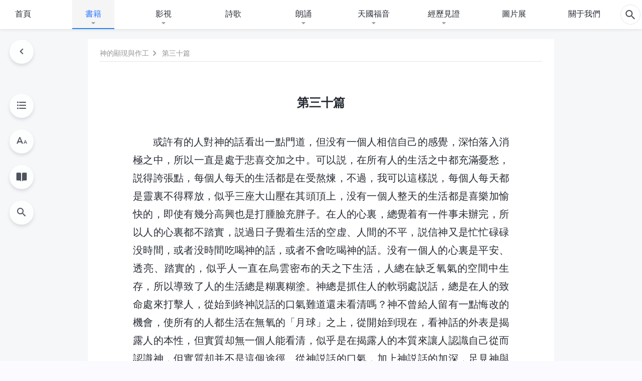

--- FILE ---
content_type: text/html; charset=UTF-8
request_url: https://tr.kingdomsalvation.org/shenhua-204.html
body_size: 28069
content:
<!DOCTYPE html>
<html dir="ltr" lang="zh-TW" prefix="og: https://ogp.me/ns#">
<head>
    
    <meta charset="UTF-8">
    <meta name="viewport" content="width=device-width, initial-scale=1.0, maximum-scale=1.0, user-scalable=no">
    <meta name="google-site-verification" content="kJ7uzd_uceFFUEpMPkHTNI93s-f0MkS-xLFvf04cOkg"/>
    <link rel="profile" href="https://gmpg.org/xfn/11">
        <link rel="alternate" href="https://tr.kingdomsalvation.org" hreflang="zh-tw" title="國度降臨福音網"/>
        <link rel="alternate" href="https://www.kingdomsalvation.org" hreflang="zh-cn" title="国度降临福音网"/>
        <link rel="alternate" href="https://ar.kingdomsalvation.org" hreflang="ar" title="بشارة جيل الملكوت"/>
        <link rel="alternate" href="https://www.kingdomsalvation.org/de/" hreflang="de" title="EVANGELIUM DES HERABKOMMENS DES KÖNIGREICHS"/>
        <link rel="alternate" href="https://el.kingdomsalvation.org" hreflang="el" title="ΕΥΑΓΓΕΛΙΟ ΤΟΥ ΕΡΧΟΜΟΥ ΤΗΣ ΒΑΣΙΛΕΙΑΣ"/>
        <link rel="alternate" href="https://www.holyspiritspeaks.org" hreflang="en" title="GOSPEL OF THE DESCENT OF THE KINGDOM"/>
        <link rel="alternate" href="https://www.kingdomsalvation.org/es/" hreflang="es" title="Evangelio del Descenso del Reino"/>
        <link rel="alternate" href="https://www.kingdomsalvation.org/fr/" hreflang="fr" title="L'ÉVANGILE DE LA DESCENTE DU RÈGNE"/>
        <link rel="alternate" href="https://he.kingdomsalvation.org" hreflang="he" title="בשורת ירידת המלכות"/>
        <link rel="alternate" href="https://hi.kingdomsalvation.org" hreflang="hi" title="राज्य के अवरोहण का सुसमाचार"/>
        <link rel="alternate" href="https://id.kingdomsalvation.org" hreflang="id" title="Kilat dari Timur"/>
        <link rel="alternate" href="https://www.kingdomsalvation.org/it/" hreflang="it" title="VANGELO DELLA DISCESA DEL REGNO"/>
        <link rel="alternate" href="https://jp.kingdomsalvation.org" hreflang="ja" title="神の国降臨の福音"/>
        <link rel="alternate" href="https://km.kingdomsalvation.org" hreflang="km" title="ដំណឹងល្អអំពីការចុះមកនៃនគរព្រះ"/>
        <link rel="alternate" href="https://kr.kingdomsalvation.org" hreflang="kr" title="하나님 나라 강림 복음사이트"/>
        <link rel="alternate" href="https://lo.kingdomsalvation.org" hreflang="lo" title="ພຣະກິດຕິຄຸນແຫ່ງການລົງມາຂອງອານາຈັກ"/>
        <link rel="alternate" href="https://mn.kingdomsalvation.org" hreflang="mn" title="Хаанчлалын Ирэлтийн Сайн Мэдээ"/>
        <link rel="alternate" href="https://my.kingdomsalvation.org" hreflang="my" title="နိုင်ငံတော်သက်ဆင်းကြွရောက်ခြင်း၏ ဧဝံဂေလိတရားတော်"/>
        <link rel="alternate" href="https://ne.kingdomsalvation.org" hreflang="ne" title="राज्य अवरोहणको सुसमाचार"/>
        <link rel="alternate" href="https://nl.kingdomsalvation.org" hreflang="nl" title="EVANGELIE VAN DE KOMST VAN HET KONINKRIJK"/>
        <link rel="alternate" href="https://pl.kingdomsalvation.org" hreflang="pl" title="EWANGELIA O ZSTĄPIENIU KRÓLESTWA"/>
        <link rel="alternate" href="https://pt.kingdomsalvation.org" hreflang="pt" title="EVANGELHO DA DESCIDA DO REINO"/>
        <link rel="alternate" href="https://ro.kingdomsalvation.org" hreflang="ro" title="EVANGHELIA POGORÂRII ÎMPĂRĂȚEI"/>
        <link rel="alternate" href="https://www.kingdomsalvation.org/ru/" hreflang="ru" title="ЕВАНГЕЛИЕ СОШЕСТВИЯ ЦАРСТВА"/>
        <link rel="alternate" href="https://sv.kingdomsalvation.org" hreflang="sv" title="EVANGELIET OM RIKETS NEDSTIGANDE"/>
        <link rel="alternate" href="https://sw.kingdomsalvation.org" hreflang="sw" title="INJILI YA KUSHUKA KWA UFALME"/>
        <link rel="alternate" href="https://tl.kingdomsalvation.org" hreflang="tl" title="EBANGHELYO NG PAGBABA NG KAHARIAN"/>
        <link rel="alternate" href="https://th.kingdomsalvation.org" hreflang="th" title="ข่าวประเสริฐแห่งการเคลื่อนลงสถิตของราชอาณาจักร"/>
        <link rel="alternate" href="https://vi.kingdomsalvation.org" hreflang="vi" title="PHÚC ÂM VỀ SỰ HIỆN XUỐNG CỦA VƯƠNG QUỐC"/>
        <link rel="alternate" href="https://zu.kingdomsalvation.org" hreflang="zu" title="IVANGELI LOKUFIKA KOMBUSO"/>
        <meta http-equiv="x-dns-prefetch-control" content="on">
    <link rel="preconnect" href="//i.ytimg.com" crossorigin>
    <link rel="preconnect" href="//www.googletagmanager.com" crossorigin>
    <link rel="preconnect" href="//static.kingdomsalvation.org" crossorigin>
    <link rel="dns-prefetch" href="//i.ytimg.com">
    <link rel="dns-prefetch" href="//www.googletagmanager.com">
    <link rel="dns-prefetch" href="//static.kingdomsalvation.org">
    <link rel="apple-touch-icon" sizes="180x180" href="https://static.kingdomsalvation.org/cdn/images/website-icon/gospel/apple-touch-icon.png">
    <link rel="icon" type="image/png" sizes="32x32" href="https://static.kingdomsalvation.org/cdn/images/website-icon/gospel/favicon-32x32.png">
    <link rel="icon" type="image/png" sizes="16x16" href="https://static.kingdomsalvation.org/cdn/images/website-icon/gospel/favicon-16x16.png">
    
		<!-- All in One SEO 4.6.2 - aioseo.com -->
		<title>第三十篇 | 國度降臨福音網</title>
		<meta name="description" content="或許有的人對神的話看出一點門道，但没有一個人相信自己的感覺，深怕落入消極之中，所以一直是處于悲喜交加之中。可以" />
		<meta name="robots" content="max-image-preview:large" />
		<link rel="canonical" href="https://tr.kingdomsalvation.org/shenhua-204.html" />
		<meta name="generator" content="All in One SEO (AIOSEO) 4.6.2" />
		<meta property="og:locale" content="zh_TW" />
		<meta property="og:site_name" content="國度降臨福音網" />
		<meta property="og:type" content="article" />
		<meta property="og:title" content="第三十篇 | 國度降臨福音網" />
		<meta property="og:description" content="或許有的人對神的話看出一點門道，但没有一個人相信自己的感覺，深怕落入消極之中，所以一直是處于悲喜交加之中。可以" />
		<meta property="og:url" content="https://tr.kingdomsalvation.org/shenhua-204.html" />
		<meta property="og:image" content="https://tr.kingdomsalvation.org/wp-content/uploads/2021/01/shenhua-204.jpg?v=250530" />
		<meta property="og:image:secure_url" content="https://tr.kingdomsalvation.org/wp-content/uploads/2021/01/shenhua-204.jpg?v=250530" />
		<meta property="article:publisher" content="https://www.facebook.com/tr.kingdomsalvation/" />
		<meta name="twitter:card" content="summary_large_image" />
		<meta name="twitter:site" content="@godfootsteps_tr" />
		<meta name="twitter:title" content="第三十篇 | 國度降臨福音網" />
		<meta name="twitter:description" content="或許有的人對神的話看出一點門道，但没有一個人相信自己的感覺，深怕落入消極之中，所以一直是處于悲喜交加之中。可以" />
		<meta name="twitter:image" content="https://tr.kingdomsalvation.org/wp-content/uploads/2021/01/shenhua-204.jpg" />
		<script type="application/ld+json" class="aioseo-schema">
			{"@context":"https:\/\/schema.org","@graph":[{"@type":"Article","@id":"https:\/\/tr.kingdomsalvation.org\/shenhua-204.html#article","name":"\u7b2c\u4e09\u5341\u7bc7 | \u570b\u5ea6\u964d\u81e8\u798f\u97f3\u7db2","headline":"\u7b2c\u4e09\u5341\u7bc7","author":{"@id":"https:\/\/tr.kingdomsalvation.org\/author\/Gospel-shasha#author"},"publisher":{"@id":"https:\/\/tr.kingdomsalvation.org\/#organization"},"image":{"@type":"ImageObject","url":"https:\/\/tr.kingdomsalvation.org\/wp-content\/uploads\/2021\/01\/shenhua-204.jpg","width":1000,"height":563},"datePublished":"2017-03-16T18:08:13+08:00","dateModified":"2025-07-06T04:13:56+08:00","inLanguage":"zh-TW","mainEntityOfPage":{"@id":"https:\/\/tr.kingdomsalvation.org\/shenhua-204.html#webpage"},"isPartOf":{"@id":"https:\/\/tr.kingdomsalvation.org\/shenhua-204.html#webpage"},"articleSection":"\u9644\u7bc7\u3000\u300c\u795e\u5411\u5168\u5b87\u7684\u8aac\u8a71\u300d\u7684\u5965\u79d8\u63ed\u793a"},{"@type":"BreadcrumbList","@id":"https:\/\/tr.kingdomsalvation.org\/shenhua-204.html#breadcrumblist","itemListElement":[{"@type":"ListItem","@id":"https:\/\/tr.kingdomsalvation.org\/#listItem","position":1,"name":"Home"}]},{"@type":"Organization","@id":"https:\/\/tr.kingdomsalvation.org\/#organization","name":"\u570b\u5ea6\u964d\u81e8\u798f\u97f3\u7db2","url":"https:\/\/tr.kingdomsalvation.org\/","sameAs":["https:\/\/www.instagram.com\/thechurchofalmightygod_tr\/","https:\/\/www.youtube.com\/user\/godfootsteps"]},{"@type":"Person","@id":"https:\/\/tr.kingdomsalvation.org\/author\/Gospel-shasha#author","url":"https:\/\/tr.kingdomsalvation.org\/author\/Gospel-shasha","name":"\u7ad9\u957f-\u9633\u9633","image":{"@type":"ImageObject","@id":"https:\/\/tr.kingdomsalvation.org\/shenhua-204.html#authorImage","url":"https:\/\/secure.gravatar.com\/avatar\/8d455956bf92de2c46b66b517ac31cb3?s=96&r=g","width":96,"height":96,"caption":"\u7ad9\u957f-\u9633\u9633"}},{"@type":"WebPage","@id":"https:\/\/tr.kingdomsalvation.org\/shenhua-204.html#webpage","url":"https:\/\/tr.kingdomsalvation.org\/shenhua-204.html","name":"\u7b2c\u4e09\u5341\u7bc7 | \u570b\u5ea6\u964d\u81e8\u798f\u97f3\u7db2","description":"\u6216\u8a31\u6709\u7684\u4eba\u5c0d\u795e\u7684\u8a71\u770b\u51fa\u4e00\u9ede\u9580\u9053\uff0c\u4f46\u6ca1\u6709\u4e00\u500b\u4eba\u76f8\u4fe1\u81ea\u5df1\u7684\u611f\u89ba\uff0c\u6df1\u6015\u843d\u5165\u6d88\u6975\u4e4b\u4e2d\uff0c\u6240\u4ee5\u4e00\u76f4\u662f\u8655\u4e8e\u60b2\u559c\u4ea4\u52a0\u4e4b\u4e2d\u3002\u53ef\u4ee5","inLanguage":"zh-TW","isPartOf":{"@id":"https:\/\/tr.kingdomsalvation.org\/#website"},"breadcrumb":{"@id":"https:\/\/tr.kingdomsalvation.org\/shenhua-204.html#breadcrumblist"},"author":{"@id":"https:\/\/tr.kingdomsalvation.org\/author\/Gospel-shasha#author"},"creator":{"@id":"https:\/\/tr.kingdomsalvation.org\/author\/Gospel-shasha#author"},"image":{"@type":"ImageObject","url":"https:\/\/tr.kingdomsalvation.org\/wp-content\/uploads\/2021\/01\/shenhua-204.jpg","@id":"https:\/\/tr.kingdomsalvation.org\/shenhua-204.html\/#mainImage","width":1000,"height":563},"primaryImageOfPage":{"@id":"https:\/\/tr.kingdomsalvation.org\/shenhua-204.html#mainImage"},"datePublished":"2017-03-16T18:08:13+08:00","dateModified":"2025-07-06T04:13:56+08:00"},{"@type":"WebSite","@id":"https:\/\/tr.kingdomsalvation.org\/#website","url":"https:\/\/tr.kingdomsalvation.org\/","name":"\u570b\u5ea6\u964d\u81e8\u798f\u97f3\u7db2","inLanguage":"zh-TW","publisher":{"@id":"https:\/\/tr.kingdomsalvation.org\/#organization"}}]}
		</script>
		<!-- All in One SEO -->

<style id='jetpack-sharing-buttons-style-inline-css' type='text/css'>
.jetpack-sharing-buttons__services-list{display:flex;flex-direction:row;flex-wrap:wrap;gap:0;list-style-type:none;margin:5px;padding:0}.jetpack-sharing-buttons__services-list.has-small-icon-size{font-size:12px}.jetpack-sharing-buttons__services-list.has-normal-icon-size{font-size:16px}.jetpack-sharing-buttons__services-list.has-large-icon-size{font-size:24px}.jetpack-sharing-buttons__services-list.has-huge-icon-size{font-size:36px}@media print{.jetpack-sharing-buttons__services-list{display:none!important}}ul.jetpack-sharing-buttons__services-list.has-background{padding:1.25em 2.375em}
</style>
<style id='classic-theme-styles-inline-css' type='text/css'>
/*! This file is auto-generated */
.wp-block-button__link{color:#fff;background-color:#32373c;border-radius:9999px;box-shadow:none;text-decoration:none;padding:calc(.667em + 2px) calc(1.333em + 2px);font-size:1.125em}.wp-block-file__button{background:#32373c;color:#fff;text-decoration:none}
</style>
<style id='global-styles-inline-css' type='text/css'>
body{--wp--preset--color--black: #000000;--wp--preset--color--cyan-bluish-gray: #abb8c3;--wp--preset--color--white: #ffffff;--wp--preset--color--pale-pink: #f78da7;--wp--preset--color--vivid-red: #cf2e2e;--wp--preset--color--luminous-vivid-orange: #ff6900;--wp--preset--color--luminous-vivid-amber: #fcb900;--wp--preset--color--light-green-cyan: #7bdcb5;--wp--preset--color--vivid-green-cyan: #00d084;--wp--preset--color--pale-cyan-blue: #8ed1fc;--wp--preset--color--vivid-cyan-blue: #0693e3;--wp--preset--color--vivid-purple: #9b51e0;--wp--preset--gradient--vivid-cyan-blue-to-vivid-purple: linear-gradient(135deg,rgba(6,147,227,1) 0%,rgb(155,81,224) 100%);--wp--preset--gradient--light-green-cyan-to-vivid-green-cyan: linear-gradient(135deg,rgb(122,220,180) 0%,rgb(0,208,130) 100%);--wp--preset--gradient--luminous-vivid-amber-to-luminous-vivid-orange: linear-gradient(135deg,rgba(252,185,0,1) 0%,rgba(255,105,0,1) 100%);--wp--preset--gradient--luminous-vivid-orange-to-vivid-red: linear-gradient(135deg,rgba(255,105,0,1) 0%,rgb(207,46,46) 100%);--wp--preset--gradient--very-light-gray-to-cyan-bluish-gray: linear-gradient(135deg,rgb(238,238,238) 0%,rgb(169,184,195) 100%);--wp--preset--gradient--cool-to-warm-spectrum: linear-gradient(135deg,rgb(74,234,220) 0%,rgb(151,120,209) 20%,rgb(207,42,186) 40%,rgb(238,44,130) 60%,rgb(251,105,98) 80%,rgb(254,248,76) 100%);--wp--preset--gradient--blush-light-purple: linear-gradient(135deg,rgb(255,206,236) 0%,rgb(152,150,240) 100%);--wp--preset--gradient--blush-bordeaux: linear-gradient(135deg,rgb(254,205,165) 0%,rgb(254,45,45) 50%,rgb(107,0,62) 100%);--wp--preset--gradient--luminous-dusk: linear-gradient(135deg,rgb(255,203,112) 0%,rgb(199,81,192) 50%,rgb(65,88,208) 100%);--wp--preset--gradient--pale-ocean: linear-gradient(135deg,rgb(255,245,203) 0%,rgb(182,227,212) 50%,rgb(51,167,181) 100%);--wp--preset--gradient--electric-grass: linear-gradient(135deg,rgb(202,248,128) 0%,rgb(113,206,126) 100%);--wp--preset--gradient--midnight: linear-gradient(135deg,rgb(2,3,129) 0%,rgb(40,116,252) 100%);--wp--preset--font-size--small: 13px;--wp--preset--font-size--medium: 20px;--wp--preset--font-size--large: 36px;--wp--preset--font-size--x-large: 42px;--wp--preset--spacing--20: 0.44rem;--wp--preset--spacing--30: 0.67rem;--wp--preset--spacing--40: 1rem;--wp--preset--spacing--50: 1.5rem;--wp--preset--spacing--60: 2.25rem;--wp--preset--spacing--70: 3.38rem;--wp--preset--spacing--80: 5.06rem;--wp--preset--shadow--natural: 6px 6px 9px rgba(0, 0, 0, 0.2);--wp--preset--shadow--deep: 12px 12px 50px rgba(0, 0, 0, 0.4);--wp--preset--shadow--sharp: 6px 6px 0px rgba(0, 0, 0, 0.2);--wp--preset--shadow--outlined: 6px 6px 0px -3px rgba(255, 255, 255, 1), 6px 6px rgba(0, 0, 0, 1);--wp--preset--shadow--crisp: 6px 6px 0px rgba(0, 0, 0, 1);}:where(.is-layout-flex){gap: 0.5em;}:where(.is-layout-grid){gap: 0.5em;}body .is-layout-flow > .alignleft{float: left;margin-inline-start: 0;margin-inline-end: 2em;}body .is-layout-flow > .alignright{float: right;margin-inline-start: 2em;margin-inline-end: 0;}body .is-layout-flow > .aligncenter{margin-left: auto !important;margin-right: auto !important;}body .is-layout-constrained > .alignleft{float: left;margin-inline-start: 0;margin-inline-end: 2em;}body .is-layout-constrained > .alignright{float: right;margin-inline-start: 2em;margin-inline-end: 0;}body .is-layout-constrained > .aligncenter{margin-left: auto !important;margin-right: auto !important;}body .is-layout-constrained > :where(:not(.alignleft):not(.alignright):not(.alignfull)){max-width: var(--wp--style--global--content-size);margin-left: auto !important;margin-right: auto !important;}body .is-layout-constrained > .alignwide{max-width: var(--wp--style--global--wide-size);}body .is-layout-flex{display: flex;}body .is-layout-flex{flex-wrap: wrap;align-items: center;}body .is-layout-flex > *{margin: 0;}body .is-layout-grid{display: grid;}body .is-layout-grid > *{margin: 0;}:where(.wp-block-columns.is-layout-flex){gap: 2em;}:where(.wp-block-columns.is-layout-grid){gap: 2em;}:where(.wp-block-post-template.is-layout-flex){gap: 1.25em;}:where(.wp-block-post-template.is-layout-grid){gap: 1.25em;}.has-black-color{color: var(--wp--preset--color--black) !important;}.has-cyan-bluish-gray-color{color: var(--wp--preset--color--cyan-bluish-gray) !important;}.has-white-color{color: var(--wp--preset--color--white) !important;}.has-pale-pink-color{color: var(--wp--preset--color--pale-pink) !important;}.has-vivid-red-color{color: var(--wp--preset--color--vivid-red) !important;}.has-luminous-vivid-orange-color{color: var(--wp--preset--color--luminous-vivid-orange) !important;}.has-luminous-vivid-amber-color{color: var(--wp--preset--color--luminous-vivid-amber) !important;}.has-light-green-cyan-color{color: var(--wp--preset--color--light-green-cyan) !important;}.has-vivid-green-cyan-color{color: var(--wp--preset--color--vivid-green-cyan) !important;}.has-pale-cyan-blue-color{color: var(--wp--preset--color--pale-cyan-blue) !important;}.has-vivid-cyan-blue-color{color: var(--wp--preset--color--vivid-cyan-blue) !important;}.has-vivid-purple-color{color: var(--wp--preset--color--vivid-purple) !important;}.has-black-background-color{background-color: var(--wp--preset--color--black) !important;}.has-cyan-bluish-gray-background-color{background-color: var(--wp--preset--color--cyan-bluish-gray) !important;}.has-white-background-color{background-color: var(--wp--preset--color--white) !important;}.has-pale-pink-background-color{background-color: var(--wp--preset--color--pale-pink) !important;}.has-vivid-red-background-color{background-color: var(--wp--preset--color--vivid-red) !important;}.has-luminous-vivid-orange-background-color{background-color: var(--wp--preset--color--luminous-vivid-orange) !important;}.has-luminous-vivid-amber-background-color{background-color: var(--wp--preset--color--luminous-vivid-amber) !important;}.has-light-green-cyan-background-color{background-color: var(--wp--preset--color--light-green-cyan) !important;}.has-vivid-green-cyan-background-color{background-color: var(--wp--preset--color--vivid-green-cyan) !important;}.has-pale-cyan-blue-background-color{background-color: var(--wp--preset--color--pale-cyan-blue) !important;}.has-vivid-cyan-blue-background-color{background-color: var(--wp--preset--color--vivid-cyan-blue) !important;}.has-vivid-purple-background-color{background-color: var(--wp--preset--color--vivid-purple) !important;}.has-black-border-color{border-color: var(--wp--preset--color--black) !important;}.has-cyan-bluish-gray-border-color{border-color: var(--wp--preset--color--cyan-bluish-gray) !important;}.has-white-border-color{border-color: var(--wp--preset--color--white) !important;}.has-pale-pink-border-color{border-color: var(--wp--preset--color--pale-pink) !important;}.has-vivid-red-border-color{border-color: var(--wp--preset--color--vivid-red) !important;}.has-luminous-vivid-orange-border-color{border-color: var(--wp--preset--color--luminous-vivid-orange) !important;}.has-luminous-vivid-amber-border-color{border-color: var(--wp--preset--color--luminous-vivid-amber) !important;}.has-light-green-cyan-border-color{border-color: var(--wp--preset--color--light-green-cyan) !important;}.has-vivid-green-cyan-border-color{border-color: var(--wp--preset--color--vivid-green-cyan) !important;}.has-pale-cyan-blue-border-color{border-color: var(--wp--preset--color--pale-cyan-blue) !important;}.has-vivid-cyan-blue-border-color{border-color: var(--wp--preset--color--vivid-cyan-blue) !important;}.has-vivid-purple-border-color{border-color: var(--wp--preset--color--vivid-purple) !important;}.has-vivid-cyan-blue-to-vivid-purple-gradient-background{background: var(--wp--preset--gradient--vivid-cyan-blue-to-vivid-purple) !important;}.has-light-green-cyan-to-vivid-green-cyan-gradient-background{background: var(--wp--preset--gradient--light-green-cyan-to-vivid-green-cyan) !important;}.has-luminous-vivid-amber-to-luminous-vivid-orange-gradient-background{background: var(--wp--preset--gradient--luminous-vivid-amber-to-luminous-vivid-orange) !important;}.has-luminous-vivid-orange-to-vivid-red-gradient-background{background: var(--wp--preset--gradient--luminous-vivid-orange-to-vivid-red) !important;}.has-very-light-gray-to-cyan-bluish-gray-gradient-background{background: var(--wp--preset--gradient--very-light-gray-to-cyan-bluish-gray) !important;}.has-cool-to-warm-spectrum-gradient-background{background: var(--wp--preset--gradient--cool-to-warm-spectrum) !important;}.has-blush-light-purple-gradient-background{background: var(--wp--preset--gradient--blush-light-purple) !important;}.has-blush-bordeaux-gradient-background{background: var(--wp--preset--gradient--blush-bordeaux) !important;}.has-luminous-dusk-gradient-background{background: var(--wp--preset--gradient--luminous-dusk) !important;}.has-pale-ocean-gradient-background{background: var(--wp--preset--gradient--pale-ocean) !important;}.has-electric-grass-gradient-background{background: var(--wp--preset--gradient--electric-grass) !important;}.has-midnight-gradient-background{background: var(--wp--preset--gradient--midnight) !important;}.has-small-font-size{font-size: var(--wp--preset--font-size--small) !important;}.has-medium-font-size{font-size: var(--wp--preset--font-size--medium) !important;}.has-large-font-size{font-size: var(--wp--preset--font-size--large) !important;}.has-x-large-font-size{font-size: var(--wp--preset--font-size--x-large) !important;}
.wp-block-navigation a:where(:not(.wp-element-button)){color: inherit;}
:where(.wp-block-post-template.is-layout-flex){gap: 1.25em;}:where(.wp-block-post-template.is-layout-grid){gap: 1.25em;}
:where(.wp-block-columns.is-layout-flex){gap: 2em;}:where(.wp-block-columns.is-layout-grid){gap: 2em;}
.wp-block-pullquote{font-size: 1.5em;line-height: 1.6;}
</style>

<!-- <meta name="GmediaGallery" version="1.22.0/1.8.0" license="" /> -->
<script type="application/ld+json">
        [{
            "@context": "http://schema.org",
            "@type": "WebSite",
            "name": "國度降臨福音網",
            "url": "https://tr.kingdomsalvation.org"
        }]
        </script>
<script>
        window.$g2_config = {
            site_lang:"zh_TW",
            site_type:"gospel",
            is_cn:true,
            is_latin:false,
            is_rtl:false,
            media_url:"https://static.kingdomsalvation.org",
            s_footnotes:"脚注",
            template_name:"page-book-reader",
            videoPlatform:"YouTube",
            facebook_user_name:"kingdomsalvation.org",
            host_name:"https://tr.kingdomsalvation.org",
            comments_platform:"jetpack",
        }
        </script>
  <script type="text/javascript">
    function getBrowserInfo() {
      var Sys = {};
      var ua = navigator.userAgent.toLowerCase();
      var re = /(rv:|msie|edge|firefox|chrome|opera|version).*?([\d.]+)/;
      var m = ua.match(re);
      Sys.browser = m[1].replace(/version/, "'safari");
      Sys.ver = m[2];
      return Sys;
    }

    function versionInfo() {
      document.documentElement.setAttribute('versionOld', 'true');
      document.write('<style type="text/css" id="BrowVer">html[versionOld]{display:none;}</style>');
    }
    var sys = getBrowserInfo();
    switch (sys.browser) {
      case 'chrome':
        parseInt(sys.ver) <= 60 && versionInfo();
        break;
      case 'firefox':
        parseInt(sys.ver) <= 50 && versionInfo();
        break;
      case 'safari':
        parseInt(sys.ver) <= 10 && versionInfo();
        break;
        //  IE
      case 'rv':
      case 'msie':
        parseInt(sys.ver) <= 10 && versionInfo();
        break;
      case 'opera':
        parseInt(sys.ver) <= 10 && versionInfo();
        break;
      default:
        ''
        break;
    }
  </script>
        <link rel="stylesheet" type="text/css" href="https://static.kingdomsalvation.org/cdn/v3/gospel/framework/css/framework.min.css?v=250530">
        <link rel="stylesheet" type="text/css" href="https://static.kingdomsalvation.org/cdn/v3/common/header/header-gospel.min.css?v=250530">
                <link rel="stylesheet" href="https://static.kingdomsalvation.org/cdn/v3/common/call-action-guild/call-action-guild.min.css?v=250530" media="print" onload="this.media='all'">
<link rel="stylesheet" type="text/css" href="https://static.kingdomsalvation.org/cdn/v3/common/single/single.min.css?v=250530">
<script type="text/javascript">
/* <![CDATA[ */
var gospelAjax = {"ajaxurl":"https:\/\/tr.kingdomsalvation.org\/wp-admin\/admin-ajax.php","security":"554276ca5d"};
/* ]]> */
</script>
    <style>@font-face{font-family:icomoon;src:url('https://static.kingdomsalvation.org/cdn/v3/sources/fonts/gospel/fonts/icomoon.woff?v=250530') format('woff');font-weight: normal;font-style:normal;font-display:swap}[class*=" icon-"],[class^=icon-]{font-family:icomoon!important;speak:never;font-style:normal;font-weight:400;font-variant:normal;text-transform:none;line-height:1;-webkit-font-smoothing:antialiased;-moz-osx-font-smoothing:grayscale}.icon-videos-list:before{content:"\e944";color:#fff;}.icon-widgets:before{content:"\e941";color:#666}.icon-filter-list:before{content:"\e942"}.icon-content-copy:before{content:"\e943";color:#666}.icon-filter:before{content:"\e940";color:#51555c}.icon-tag:before{content:"\e93c"}.icon-questions:before{content:"\e93b";color:#2b79ff}.icon-play-arrow-outline:before{content:"\e900"}.icon-arrow-back:before{content:"\e901"}.icon-arrow-drop-down:before{content:"\e905"}.icon-cached:before{content:"\e907"}.icon-call:before{content:"\e90a"}.icon-cancel:before{content:"\e90b"}.icon-close:before{content:"\e90d"}.icon-cloud-download:before{content:"\e911"}.icon-expand-less:before{content:"\e914"}.icon-expand-more:before{content:"\e915"}.icon-font-setting:before{content:"\e916"}.icon-format-list-bulleted:before{content:"\e917"}.icon-fullscreen:before{content:"\e918"}.icon-fullscreen-exit:before{content:"\e919"}.icon-headset:before{content:"\e91a"}.icon-high-quality:before{content:"\e91b"}.icon-history:before{content:"\e91c"}.icon-language:before{content:"\e91d"}.icon-list-download:before{content:"\e91e"}.icon-mail-outline:before{content:"\e91f"}.icon-menu:before{content:"\e920"}.icon-more-vert:before{content:"\e921"}.icon-navigate-before:before{content:"\e922"}.icon-navigate-next:before{content:"\e923"}.icon-palette:before{content:"\e924"}.icon-pause-circle-outline:before{content:"\e925"}.icon-phone-iphone:before{content:"\e926"}.icon-play-arrow-filled:before{content:"\e927"}.icon-play-circle-outline:before{content:"\e928"}.icon-playlist-add:before{content:"\e929"}.icon-playlist-play:before{content:"\e92a"}.icon-repeat:before{content:"\e92b"}.icon-repeat-one:before{content:"\e92c"}.icon-search:before{content:"\e92d"}.icon-send:before{content:"\e92e"}.icon-shuffle:before{content:"\e92f"}.icon-skip-next:before{content:"\e930"}.icon-skip-previous:before{content:"\e931"}.icon-tune:before{content:"\e932"}.icon-videocam:before{content:"\e933"}.icon-view-list:before{content:"\e934"}.icon-view-module:before{content:"\e936"}.icon-volume-mute:before{content:"\e937"}.icon-volume-off:before{content:"\e938"}.icon-volume-up:before{content:"\e939"}.icon-chatonline .path1:before{content:"\e93d";color:#8ad686}.icon-chatonline .path2:before{content:"\e93e";margin-left:-1.23046875em;color:#fff}.icon-chatonline .path3:before{content:"\e93f";margin-left:-1.23046875em;color:#4db748}.icon-chat-icon .path1:before{content:"\e903";color:none;opacity:.85}.icon-chat-icon .path2:before{content:"\e904";margin-left:-1em;color:#000;opacity:.85}.icon-chat-icon .path3:before{content:"\e906";margin-left:-1em;color:#fff;opacity:.85}.icon-lrc:before{content:"\e902"}.icon-communication-list:before{content:"\e908"}.icon-font-add:before{content:"\e909"}.icon-font-cut:before{content:"\e90c"}.icon-share:before{content:"\e90e"}.icon-text-rotate-vertical:before{content:"\e90f"}.icon-movie:before{content:"\e910"}.icon-line-movie:before{content:"\e912"}.icon-audio:before{content:"\e913"}.icon-books:before{content:"\e935"}.icon-list:before{content:"\e93a"}</style>
    <style id="customCss"></style>
    <!-- Google Tag Manager -->
    <script>
        (function(w,d,s,l,i){
            w[l]=w[l]||[];
            w[l].push({'gtm.start':new Date().getTime(),event:'gtm.js'});
            var f=d.getElementsByTagName(s)[0],j=d.createElement(s),dl=l != 'dataLayer'?'&l='+l:'';
            j.async=true;j.src='https://www.googletagmanager.com/gtm.js?id='+i+dl;
            f.parentNode.insertBefore(j, f);
        })
        (window, document, 'script', 'dataLayer', 'GTM-P5C3B3B');
    </script>
    <!-- End Google Tag Manager -->
</head>

<body class=" post-template-default single single-post postid-437 single-format-standard" site_type="gospel" template_name="page-book-reader">
<!-- Google Tag Manager (noscript) -->
<noscript>
    <iframe src="https://www.googletagmanager.com/ns.html?id=GTM-P5C3B3B" height="0" width="0" style="display:none;visibility:hidden"></iframe>
</noscript>
<!-- End Google Tag Manager (noscript) -->
<div class="head-commercial-wrap d-xl-none" data-showType="image_gif" data-fixed="true" data-loop="yes" widgetId="commercial_whole_device_top">
    <a class="recom-item messenger-payload"  href="https://m.me/kingdomsalvation.tr?ref=website" data-android="" data-ios=""
        data-tab-img="https://www.godfootsteps.org/wp-content/uploads/2023/08/唯有神末世的作工才能拯救我们脱离罪恶和苦难-TAB-1536×190.gif" data-mb-img="https://www.godfootsteps.org/wp-content/uploads/2023/08/唯有神末世的作工才能拯救我们脱离罪恶和苦难-MB-750×150.gif" data-adname="神的拯救"
        data-title="神的拯救" tabIndex="0" linkType="page_link" target="_blank" data-ref="TOP-AD"></a>
</div><header id="header">
	<section id="header-wrapper">
		<div class="header-top d-none d-xl-block">
		  <div class="container">
		    <div class="content-box d-flex align-items-center justify-content-between">
		      <p>歡迎各國各方渴慕神顯現之人來尋求考察！</p>
		      <div class="pc-assist head-right d-flex">
		        <a href="javascript:;" class="mobile-app" id="apps-trigger-btn" target="_blank"><i
		            class="icon-phone-iphone"></i><span>移動應用 • Apps</span></a>
		        <button class="language"><i class="icon-language"></i>繁體中文</button>
		      </div>
		    </div>
		  </div>
		</div>

		<div id="navbar" class="header-content">
		  	<div class="container d-flex justify-content-between">
			    <button id="sidenav-btn" data-target="mobile-slide-out" class="d-xl-none btn btn-icon"><i class="icon-menu"></i>
			    </button>
			    <a href="https://tr.kingdomsalvation.org" class="logo" title="國度降臨福音網">
			      <img src="https://tr.kingdomsalvation.org/wp-content/uploads/LOGO-CN-T-1.svg" alt="國度降臨福音網" title="國度降臨福音網">
			      <h1>國度降臨福音網</h1>
			    </a>
		    	<div class="nav-box-navigation">
		    		<!-- navbar -->
					<ul id="nav-menu" class="menu"><li class="menu-item menu-item-type-post_type"><a href="https://tr.kingdomsalvation.org/">首頁</a></li>
<li class="menu-item menu-item-type-post_type menu-item-has-children"><a href="https://tr.kingdomsalvation.org/books.html">書籍</a><button class="btn icon-expand-more"></button>
<ul class="sub-menu">
	<li class="menu-item"><a href="/books/utterances-of-christ.html">末世基督的發表系列</a></li>
	<li class="menu-item"><a href="/books/gospel-books.html">福音書籍系列</a></li>
	<li class="menu-item"><a href="/books/books-on-life-entry.html">生命讀物系列</a></li>
	<li class="menu-item"><a href="/books/testimonies.html">經歷見證系列</a></li>
</ul>
</li>
<li class="menu-item menu-item-type-post_type menu-item-has-children"><a href="https://tr.kingdomsalvation.org/videos.html">影視</a><button class="btn icon-expand-more"></button>
<ul class="sub-menu">
	<li class="menu-item menu-item-has-children"><a href="#">全能神話語朗誦系列</a><button class="btn icon-expand-more"></button>
	<ul class="sub-menu">
		<li class="menu-item"><a href="/video-category/readings-of-Almighty-God-s-words.html">話・卷一《神的顯現與作工》朗誦系列</a></li>
		<li class="menu-item"><a href="/video-category/the-way-to-know-God.html">話・卷二《關于認識神》朗誦系列</a></li>
		<li class="menu-item"><a href="/video-category/records-of-talks-of-Christ-of-the-last-days.html">話・卷三《末世基督座談紀要》朗誦系列</a></li>
		<li class="menu-item"><a href="https://tr.kingdomsalvation.org/video-category/video-exposing-antichrists.html">話・卷四《揭示敵基督》朗誦系列</a></li>
		<li class="menu-item"><a href="/video-category/video-responsibilities-of-leaders-and-workers.html">話・卷五《帶領工人的職責》朗誦系列</a></li>
		<li class="menu-item"><a href="/video-category/video-on-the-pursuit-of-the-truth.html">話・卷六《關于追求真理》朗誦系列</a></li>
		<li class="menu-item"><a href="/video-category/video-on-the-pursuit-of-the-truth-2.html">話・卷七《關于追求真理》朗誦系列</a></li>
	</ul>
</li>
	<li class="menu-item"><a href="/video-category/essential-words-from-Almighty-God.html">全能神經典話語</a></li>
	<li class="menu-item"><a href="/video-category/daily-words-of-God.html">每日神話朗誦系列</a></li>
	<li class="menu-item"><a href="/video-category/gospel-movies.html">福音見證電影系列</a></li>
	<li class="menu-item"><a href="/video-category/persecution-experience-movies.html">宗教迫害電影系列</a></li>
	<li class="menu-item"><a href="/video-category/experience-testimonies.html">教會生活見證系列</a></li>
	<li class="menu-item"><a href="/video-category/life-experience-testimonies.html">生命經歷見證電影</a></li>
	<li class="menu-item"><a href="/video-category/sermons-seeking-true-faith.html">講道系列—信仰求真</a></li>
	<li class="menu-item"><a href="/video-category/kingdom-mv.html">詩歌MV系列</a></li>
	<li class="menu-item"><a href="/video-category/kingdom-songs-of-praise.html">舞蹈合唱視頻系列</a></li>
	<li class="menu-item"><a href="/video-category/choir.html">合唱團視頻系列</a></li>
	<li class="menu-item"><a href="/video-category/the-life-of-the-church-artistic-series.html">教會生活綜藝節目系列</a></li>
	<li class="menu-item"><a href="/video-category/hymn-collections.html">詩歌合輯</a></li>
	<li class="menu-item"><a href="/video-category/disclosure-of-the-true-facts.html">真相揭秘系列</a></li>
	<li class="menu-item"><a href="/video-category/the-collection-of-wonderful-film-clips.html">電影精彩片段系列</a></li>
	<li class="menu-item menu-item-has-children"><a href="/video-category/feature-pages.html">影視專題</a><button class="btn icon-expand-more"></button>
	<ul class="sub-menu">
		<li class="menu-item"><a href="/video-category/choir-pages.html">合唱專題</a></li>
		<li class="menu-item"><a href="/video-category/gospel-movie-pages.html">電影專題</a></li>
	</ul>
</li>
</ul>
</li>
<li class="menu-item menu-item-type-post_type"><a href="https://tr.kingdomsalvation.org/songs.html">詩歌</a></li>
<li class="menu-item menu-item-type-post_type menu-item-has-children"><a href="https://tr.kingdomsalvation.org/recital.html">朗誦</a><button class="btn icon-expand-more"></button>
<ul class="sub-menu">
	<li class="menu-item"><a href="/readings-knowing-God.html">每日神話-認識神系列</a></li>
	<li class="menu-item menu-item-has-children"><a href="/readings-a-christian-life.html">每日神話-基督徒的生活</a><button class="btn icon-expand-more"></button>
	<ul class="sub-menu">
		<li class="menu-item"><a href="/the-three-stages-of-work.html">三步作工系列</a></li>
		<li class="menu-item"><a href="/God-s-appearance-and-work.html">神顯現作工系列</a></li>
		<li class="menu-item"><a href="/judgment-in-the-last-days.html">末世審判系列</a></li>
		<li class="menu-item"><a href="/the-incarnation.html">道成肉身系列</a></li>
		<li class="menu-item"><a href="/knowing-God-s-work.html">認識神作工系列</a></li>
		<li class="menu-item"><a href="/God-s-disposition-and-what-He-has-and-is.html">神的性情與所有所是系列</a></li>
		<li class="menu-item"><a href="/mysteries-about-the-bible.html">聖經奥秘系列</a></li>
		<li class="menu-item"><a href="/exposing-religious-notions.html">揭示宗教觀念系列</a></li>
		<li class="menu-item"><a href="/exposing-mankind-s-corruption.html">揭示人類敗壞系列</a></li>
		<li class="menu-item"><a href="/entry-into-life.html">生命進入系列</a></li>
		<li class="menu-item"><a href="/destinations-and-outcomes.html">歸宿結局系列</a></li>
	</ul>
</li>
	<li class="menu-item menu-item-has-children"><a href="/readings-of-essential-words-from-Almighty-God.html">全能神經典話語朗誦</a><button class="btn icon-expand-more"></button>
	<ul class="sub-menu">
		<li class="menu-item"><a href="/readings-God-s-three-stages-of-work-for-saving-mankind.html">神拯救人類三步作工的話語</a></li>
		<li class="menu-item"><a href="/readings-God-s-work-of-judgment-in-the-last-days.html">神末世審判工作的話語</a></li>
		<li class="menu-item"><a href="/readings-God-s-appearance-and-work.html">見證神顯現作工的話語</a></li>
		<li class="menu-item"><a href="/readings-diclosing-the-mysteries-of-God-s-incarnation.html">揭示道成肉身奥秘的話語</a></li>
		<li class="menu-item"><a href="/readings-relationship-between-each-stage-of-God-s-work-and-God-s-name.html">神每步作工與神名關係的話語</a></li>
		<li class="menu-item"><a href="/readings-on-the-bible.html">關于《聖經》的説法的話語</a></li>
		<li class="menu-item"><a href="/readings-God-s-disposition-and-what-He-has-and-is.html">關于神的性情與所有所是的話語</a></li>
		<li class="menu-item"><a href="/readings-knowing-God-s-work.html">認識神作工的話語</a></li>
		<li class="menu-item"><a href="/readings-revealing-how-satan-corrupts-mankind.html">揭示神作工與人作工區别的話語</a></li>
		<li class="menu-item"><a href="/readings-entering-into-the-reality-of-truth.html">信神怎樣進入真理實際的話語</a></li>
		<li class="menu-item"><a href="/readings-on-knowing-God.html">關于認識神的話語</a></li>
		<li class="menu-item"><a href="/readings-constitution-administrative-decrees-and-commandments-of-age-of-kingdom.html">關于國度時代憲法、行政及誡命的話語</a></li>
		<li class="menu-item"><a href="/readings-God-s-requirements-exhortations-consolations-and-warnings.html">神對人的要求與勸勉、安慰、警戒的話語</a></li>
		<li class="menu-item"><a href="/readings-God-s-standards-for-defining-mans-outcome.html">神定規人結局的標準與各類人結局的話語</a></li>
		<li class="menu-item"><a href="/readings-beauty-of-kingdom-mankinds-destination-and-God-s-promises-and-blessings.html">預言國度美景、人類歸宿與神應許祝福的話語</a></li>
	</ul>
</li>
	<li class="menu-item menu-item-type-post_type"><a href="https://tr.kingdomsalvation.org/recital-god-word-selected-passages.html">話・卷一《神的顯現與作工》（選篇）</a></li>
	<li class="menu-item menu-item-type-post_type"><a href="https://tr.kingdomsalvation.org/readings-on-knowing-God-selections.html">話・卷二《關于認識神》（全篇）</a></li>
	<li class="menu-item menu-item-type-post_type"><a href="https://tr.kingdomsalvation.org/readings-records-of-talks-of-Christ-of-the-last-days.html">話・卷三《末世基督座談紀要》（全篇）</a></li>
	<li class="menu-item menu-item-type-post_type"><a href="https://tr.kingdomsalvation.org/audio-exposing-antichrists.html">話・卷四《揭示敵基督》（全篇）</a></li>
	<li class="menu-item menu-item-type-post_type"><a href="https://tr.kingdomsalvation.org/audio-responsibilities-of-leaders-and-workers.html">話・卷五《帶領工人的職責》（全篇）</a></li>
	<li class="menu-item menu-item-type-post_type"><a href="https://tr.kingdomsalvation.org/reading-on-the-pursuit-of-the-truth.html">話・卷六《關于追求真理》（全篇）</a></li>
	<li class="menu-item menu-item-type-post_type"><a href="https://tr.kingdomsalvation.org/reading-on-the-pursuit-of-the-truth-2.html">話・卷七《關于追求真理》（全篇）</a></li>
</ul>
</li>
<li class="menu-item menu-item-type-post_type menu-item-has-children"><a href="https://tr.kingdomsalvation.org/gospel.html">天國福音</a><button class="btn icon-expand-more"></button>
<ul class="sub-menu">
	<li class="menu-item menu-item-has-children"><a href="https://tr.kingdomsalvation.org/gospel-categories/gods-incarnation.html">二十項福音真理</a><button class="btn icon-expand-more"></button>
	<ul class="sub-menu">
		<li class="menu-item"><a href="https://tr.kingdomsalvation.org/gospel-categories/gods-incarnation.html">道成肉身</a></li>
		<li class="menu-item"><a href="https://tr.kingdomsalvation.org/gospel-categories/judgment-of-the-last-days.html">末世審判</a></li>
		<li class="menu-item"><a href="/gospel-categories/three-stages-of-gods-work.html">三步作工</a></li>
		<li class="menu-item"><a href="/gospel-categories/about-gods-name.html">更多福音真理</a></li>
	</ul>
</li>
	<li class="menu-item"><a href="https://tr.kingdomsalvation.org/gospel-categories/gospel-topics.html">福音專題系列</a></li>
	<li class="menu-item"><a href="https://tr.kingdomsalvation.org/gospel-categories/god-uses-words-to-create-all-things.html">關于認識神</a></li>
	<li class="menu-item"><a href="https://tr.kingdomsalvation.org/gospel-categories/sermon-articles.html">講道文章</a></li>
	<li class="menu-item"><a href="https://tr.kingdomsalvation.org/gospel-categories/gospel-qa.html">福音問答</a></li>
	<li class="menu-item menu-item-has-children"><a href="https://tr.kingdomsalvation.org/gospel-categories/brushing-away-the-fog-to-see-the-true-light.html">撥開迷霧見真光</a><button class="btn icon-expand-more"></button>
	<ul class="sub-menu">
		<li class="menu-item"><a href="https://tr.kingdomsalvation.org/gospel-categories/seeing-through-satans-schemes.html">識破撒但詭計</a></li>
		<li class="menu-item"><a href="/gospel-categories/break-rumor.html">直擊謡言</a></li>
	</ul>
</li>
</ul>
</li>
<li class="menu-item menu-item-type-post_type menu-item-has-children"><a href="https://tr.kingdomsalvation.org/experiences.html">經歷見證</a><button class="btn icon-expand-more"></button>
<ul class="sub-menu">
	<li class="menu-item menu-item-has-children"><a href="/experiences-categories/testimonies-of-life-experiences.html">生命經歷見證</a><button class="btn icon-expand-more"></button>
	<ul class="sub-menu">
		<li class="menu-item"><a href="/experiences-categories/resolving-arrogance-self-righteousness.html">解决狂妄自是</a></li>
		<li class="menu-item"><a href="/experiences-categories/resolving-selfishness-and-baseness.html">解决自私卑鄙</a></li>
		<li class="menu-item"><a href="/experiences-categories/resolving-perfunctoriness.html">解决應付糊弄</a></li>
		<li class="menu-item"><a href="/experiences-categories/resolving-deceit-and-trickery.html">解决詭詐欺騙</a></li>
		<li class="menu-item"><a href="/experiences-categories/resolving-pursuit-of-status.html">解决追求地位</a></li>
		<li class="menu-item"><a href="/experiences-categories/resolving-guardedness-and-misunderstanding.html">解决防備誤解</a></li>
		<li class="menu-item"><a href="/experiences-categories/resolving-hypocrisy-and-pretense.html">解决假冒偽裝</a></li>
		<li class="menu-item"><a href="/experiences-categories/resolving-intent-to-gain-blessings.html">解决得福存心</a></li>
		<li class="menu-item"><a href="/experiences-categories/resolving-traditional-notions.html">解决傳統觀念</a></li>
		<li class="menu-item"><a href="/experiences-categories/resolving-people-pleaser-mentality.html">解决老好人</a></li>
		<li class="menu-item"><a href="/experiences-categories/other-1.html">其他</a></li>
	</ul>
</li>
	<li class="menu-item"><a href="/experiences-categories/overcomers.html">經歷迫害的見證</a></li>
	<li class="menu-item menu-item-has-children"><a href="https://tr.kingdomsalvation.org/experiences-categories/testimonies-of-returning-to-god.html">歸向神的見證</a><button class="btn icon-expand-more"></button>
	<ul class="sub-menu">
		<li class="menu-item"><a href="/experiences-categories/welcoming-the-lords-return.html">迎接主歸</a></li>
		<li class="menu-item"><a href="/experiences-categories/spiritual-battles.html">屬靈争戰</a></li>
	</ul>
</li>
	<li class="menu-item menu-item-has-children"><a href="/experiences-categories/faith-guide.html">信仰指南</a><button class="btn icon-expand-more"></button>
	<ul class="sub-menu">
		<li class="menu-item"><a href="/experiences-categories/clearing-up-confusion.html">信仰解惑</a></li>
		<li class="menu-item"><a href="/experiences-categories/soul-awakenings.html">心靈感悟</a></li>
		<li class="menu-item"><a href="/experiences-categories/daily-devotionals.html">每日靈修</a></li>
	</ul>
</li>
	<li class="menu-item menu-item-has-children"><a href="/experiences-categories/soul-harbor.html">信仰與人生</a><button class="btn icon-expand-more"></button>
	<ul class="sub-menu">
		<li class="menu-item"><a href="/experiences-categories/family-marriage.html">婚姻家庭</a></li>
		<li class="menu-item"><a href="/experiences-categories/relating-to-children.html">對待子女</a></li>
		<li class="menu-item"><a href="/experiences-categories/relating-to-parents.html">對待父母</a></li>
		<li class="menu-item"><a href="/experiences-categories/career.html">職場工作</a></li>
		<li class="menu-item"><a href="/experiences-categories/other.html">其他</a></li>
	</ul>
</li>
</ul>
</li>
<li class="menu-item"><a href="https://tr.kingdomsalvation.org/special-topic/picture-exhibition/">圖片展</a></li>
<li class="menu-item menu-item-type-post_type"><a href="https://tr.kingdomsalvation.org/about-us.html">關于我們</a></li>
</ul>		    		<button class="s-btn nav-search-btn btn btn-icon"><i class="icon-search"></i><i class="icon-close"></i></button>
    			</div>
    			<div class="search-wrapper">
				    <div class="container">
				        <form action="https://tr.kingdomsalvation.org" method="get">
				          <div class="search-box">
				            <meta content="https://tr.kingdomsalvation.org/?s={s}">
				            <div class="search-input">
				              	<i class="icon-search"></i>
				              	<input type="search" class="sinput form-control" autocomplete="off" placeholder="搜索..." name="s">
				              	<button class="clear-btn d-none"><i class="icon-close"></i></button>
                        		<button class="category-btn"><span>分類</span><i class="icon-filter d-none d-md-block"></i><i class="icon-filter-list d-md-none"></i></button>
				            </div>
				            <button type="submit" class="search-btn btn d-none d-xl-flex">搜索</button>
				            <button class="mb-close-search-btn btn btn-icon d-xl-none"><i class="icon-close"></i></button>
				          </div>
				        </form>
				    </div>
			    </div>
    		</div>
    	</div>
	</section>
</header>
<div id="mobile-slide-out" class="sidenav">
    <div class="sidenav-wrapper">
        <div class="sidenav-head">
            <button class="btn btn-icon sidenav-close"><i class="icon-close"></i></button>
        </div>
        <div class="sidenav-content">
            <a href="javascript:;" id="mobile-sidenav-apps">移動應用 • Apps <i class="icon-expand-more"></i></a>
        </div>
    </div>
</div>
<div id="lang-wrapper" class="modal">
    <div class="modal-dialog">
        <div class="modal-box modal-content">
            <button class="focus sidenav-close"><i class="icon-navigate-before"></i>返回            </button>
            <div class="modal-header"><p>選擇語言</p>
                <button class="btn btn-icon modal-header-close"><i class="icon-close"></i></button>
            </div>
            <div class="modal-body-content">
                <div class="lang-content d-flex">
											                        <a class="active" href="https://tr.kingdomsalvation.org" title="國度降臨福音網" data-content="繁體中文">國度降臨福音網</a>
											                        <a  href="https://www.kingdomsalvation.org" title="国度降临福音网" data-content="简体中文">国度降临福音网</a>
											                        <a  href="https://ar.kingdomsalvation.org" title="بشارة جيل الملكوت" data-content="العربية">بشارة جيل الملكوت</a>
											                        <a  href="https://www.kingdomsalvation.org/de/" title="EVANGELIUM DES HERABKOMMENS DES KÖNIGREICHS" data-content="Deutsch">EVANGELIUM DES HERABKOMMENS DES KÖNIGREICHS</a>
											                        <a  href="https://el.kingdomsalvation.org" title="ΕΥΑΓΓΕΛΙΟ ΤΟΥ ΕΡΧΟΜΟΥ ΤΗΣ ΒΑΣΙΛΕΙΑΣ" data-content="Ελληνικά">ΕΥΑΓΓΕΛΙΟ ΤΟΥ ΕΡΧΟΜΟΥ ΤΗΣ ΒΑΣΙΛΕΙΑΣ</a>
											                        <a  href="https://www.holyspiritspeaks.org" title="GOSPEL OF THE DESCENT OF THE KINGDOM" data-content="English">GOSPEL OF THE DESCENT OF THE KINGDOM</a>
											                        <a  href="https://www.kingdomsalvation.org/es/" title="Evangelio del Descenso del Reino" data-content="Español">Evangelio del Descenso del Reino</a>
											                        <a  href="https://www.kingdomsalvation.org/fr/" title="L'ÉVANGILE DE LA DESCENTE DU RÈGNE" data-content="Français">L'ÉVANGILE DE LA DESCENTE DU RÈGNE</a>
											                        <a  href="https://he.kingdomsalvation.org" title="בשורת ירידת המלכות" data-content="עברית">בשורת ירידת המלכות</a>
											                        <a  href="https://hi.kingdomsalvation.org" title="राज्य के अवरोहण का सुसमाचार" data-content="हिन्दी">राज्य के अवरोहण का सुसमाचार</a>
											                        <a  href="https://id.kingdomsalvation.org" title="Kilat dari Timur" data-content="Indonesia">Kilat dari Timur</a>
											                        <a  href="https://www.kingdomsalvation.org/it/" title="VANGELO DELLA DISCESA DEL REGNO" data-content="Italiano">VANGELO DELLA DISCESA DEL REGNO</a>
											                        <a  href="https://jp.kingdomsalvation.org" title="神の国降臨の福音" data-content="日本語">神の国降臨の福音</a>
											                        <a  href="https://km.kingdomsalvation.org" title="ដំណឹងល្អអំពីការចុះមកនៃនគរព្រះ" data-content="ភាសាខ្មែរ">ដំណឹងល្អអំពីការចុះមកនៃនគរព្រះ</a>
											                        <a  href="https://kr.kingdomsalvation.org" title="하나님 나라 강림 복음사이트" data-content="한국어">하나님 나라 강림 복음사이트</a>
											                        <a  href="https://lo.kingdomsalvation.org" title="ພຣະກິດຕິຄຸນແຫ່ງການລົງມາຂອງອານາຈັກ" data-content="ລາວ">ພຣະກິດຕິຄຸນແຫ່ງການລົງມາຂອງອານາຈັກ</a>
											                        <a  href="https://mn.kingdomsalvation.org" title="Хаанчлалын Ирэлтийн Сайн Мэдээ" data-content="Монгол">Хаанчлалын Ирэлтийн Сайн Мэдээ</a>
											                        <a  href="https://my.kingdomsalvation.org" title="နိုင်ငံတော်သက်ဆင်းကြွရောက်ခြင်း၏ ဧဝံဂေလိတရားတော်" data-content="မြန်မာဘာသာ">နိုင်ငံတော်သက်ဆင်းကြွရောက်ခြင်း၏ ဧဝံဂေလိတရားတော်</a>
											                        <a  href="https://ne.kingdomsalvation.org" title="राज्य अवरोहणको सुसमाचार" data-content="नेपाली">राज्य अवरोहणको सुसमाचार</a>
											                        <a  href="https://nl.kingdomsalvation.org" title="EVANGELIE VAN DE KOMST VAN HET KONINKRIJK" data-content="Nederlands">EVANGELIE VAN DE KOMST VAN HET KONINKRIJK</a>
											                        <a  href="https://pl.kingdomsalvation.org" title="EWANGELIA O ZSTĄPIENIU KRÓLESTWA" data-content="Polski">EWANGELIA O ZSTĄPIENIU KRÓLESTWA</a>
											                        <a  href="https://pt.kingdomsalvation.org" title="EVANGELHO DA DESCIDA DO REINO" data-content="Português">EVANGELHO DA DESCIDA DO REINO</a>
											                        <a  href="https://ro.kingdomsalvation.org" title="EVANGHELIA POGORÂRII ÎMPĂRĂȚEI" data-content="Română">EVANGHELIA POGORÂRII ÎMPĂRĂȚEI</a>
											                        <a  href="https://www.kingdomsalvation.org/ru/" title="ЕВАНГЕЛИЕ СОШЕСТВИЯ ЦАРСТВА" data-content="Русский">ЕВАНГЕЛИЕ СОШЕСТВИЯ ЦАРСТВА</a>
											                        <a  href="https://sv.kingdomsalvation.org" title="EVANGELIET OM RIKETS NEDSTIGANDE" data-content="Svenska">EVANGELIET OM RIKETS NEDSTIGANDE</a>
											                        <a  href="https://sw.kingdomsalvation.org" title="INJILI YA KUSHUKA KWA UFALME" data-content="Kiswahili">INJILI YA KUSHUKA KWA UFALME</a>
											                        <a  href="https://tl.kingdomsalvation.org" title="EBANGHELYO NG PAGBABA NG KAHARIAN" data-content="Filipino">EBANGHELYO NG PAGBABA NG KAHARIAN</a>
											                        <a  href="https://th.kingdomsalvation.org" title="ข่าวประเสริฐแห่งการเคลื่อนลงสถิตของราชอาณาจักร" data-content="ไทย">ข่าวประเสริฐแห่งการเคลื่อนลงสถิตของราชอาณาจักร</a>
											                        <a  href="https://vi.kingdomsalvation.org" title="PHÚC ÂM VỀ SỰ HIỆN XUỐNG CỦA VƯƠNG QUỐC" data-content="Tiếng Việt">PHÚC ÂM VỀ SỰ HIỆN XUỐNG CỦA VƯƠNG QUỐC</a>
											                        <a  href="https://zu.kingdomsalvation.org" title="IVANGELI LOKUFIKA KOMBUSO" data-content="IsiZulu">IVANGELI LOKUFIKA KOMBUSO</a>
					                </div>
            </div>
        </div>
    </div>
</div>

<div class="custom-s-select" style="display:none;">
    <input id="select-cat-type" type="hidden" name="cats" value="all">
    <div class="select-box nano">
        <ul class="s-books-cats nano-content">
			                <li class="cats-item">
                    <input type="checkbox" class="gospel-checkbox" id="tbw-s" data-cat="tbw">
                    <label for="tbw-s">末世基督的發表系列</label>
                    <ul class="cats-options">
						                            <li>
                                <input type="checkbox" class="gospel-checkbox" id="c139-s" data-cat="c139">
                                <label for="c139-s">話・卷一《神的顯現與作工》</label>
                            </li>
						                            <li>
                                <input type="checkbox" class="gospel-checkbox" id="c2182-s" data-cat="c2182">
                                <label for="c2182-s">話・卷二《關于認識神》</label>
                            </li>
						                            <li>
                                <input type="checkbox" class="gospel-checkbox" id="c2190-s" data-cat="c2190">
                                <label for="c2190-s">話・卷三《末世基督座談紀要》</label>
                            </li>
						                            <li>
                                <input type="checkbox" class="gospel-checkbox" id="c2156-s" data-cat="c2156">
                                <label for="c2156-s">話・卷四《揭示敵基督》</label>
                            </li>
						                            <li>
                                <input type="checkbox" class="gospel-checkbox" id="c2217-s" data-cat="c2217">
                                <label for="c2217-s">話・卷五《帶領工人的職責》</label>
                            </li>
						                            <li>
                                <input type="checkbox" class="gospel-checkbox" id="c2186-s" data-cat="c2186">
                                <label for="c2186-s">話・卷六《關于追求真理》</label>
                            </li>
						                            <li>
                                <input type="checkbox" class="gospel-checkbox" id="c2230-s" data-cat="c2230">
                                <label for="c2230-s">話・卷七《關于追求真理》</label>
                            </li>
						                            <li>
                                <input type="checkbox" class="gospel-checkbox" id="c123-s" data-cat="c123">
                                <label for="c123-s">審判從神家起首</label>
                            </li>
						                            <li>
                                <input type="checkbox" class="gospel-checkbox" id="c187-s" data-cat="c187">
                                <label for="c187-s">末世基督全能神的經典話語</label>
                            </li>
						                            <li>
                                <input type="checkbox" class="gospel-checkbox" id="c1826-s" data-cat="c1826">
                                <label for="c1826-s">每日神話</label>
                            </li>
						                    </ul>
                </li>
			                <li class="cats-item">
                    <input type="checkbox" class="gospel-checkbox" id="tbg-s" data-cat="tbg">
                    <label for="tbg-s">福音書籍系列</label>
                    <ul class="cats-options">
						                            <li>
                                <input type="checkbox" class="gospel-checkbox" id="c242-s" data-cat="c242">
                                <label for="c242-s">信神必須進入的真理實際</label>
                            </li>
						                            <li>
                                <input type="checkbox" class="gospel-checkbox" id="c1840-s" data-cat="c1840">
                                <label for="c1840-s">國度福音推廣細則</label>
                            </li>
						                            <li>
                                <input type="checkbox" class="gospel-checkbox" id="c183-s" data-cat="c183">
                                <label for="c183-s">神三步作工的紀實精選</label>
                            </li>
						                            <li>
                                <input type="checkbox" class="gospel-checkbox" id="c68-s" data-cat="c68">
                                <label for="c68-s">神的羊聽神的聲音</label>
                            </li>
						                            <li>
                                <input type="checkbox" class="gospel-checkbox" id="c399-s" data-cat="c399">
                                <label for="c399-s">聽神聲音看見神顯現</label>
                            </li>
						                            <li>
                                <input type="checkbox" class="gospel-checkbox" id="c1312-s" data-cat="c1312">
                                <label for="c1312-s">國度福音經典問答</label>
                            </li>
						                            <li>
                                <input type="checkbox" class="gospel-checkbox" id="c1869-s" data-cat="c1869">
                                <label for="c1869-s">揭露解剖敵基督謬論</label>
                            </li>
						                    </ul>
                </li>
			                <li class="cats-item">
                    <input type="checkbox" class="gospel-checkbox" id="tbt-s" data-cat="tbt">
                    <label for="tbt-s">經歷見證系列</label>
                    <ul class="cats-options">
						                            <li>
                                <input type="checkbox" class="gospel-checkbox" id="c1621-s" data-cat="c1621">
                                <label for="c1621-s">基督審判台前的經歷見證（第一輯）</label>
                            </li>
						                            <li>
                                <input type="checkbox" class="gospel-checkbox" id="c2184-s" data-cat="c2184">
                                <label for="c2184-s">基督審判台前的經歷見證（第二輯）</label>
                            </li>
						                            <li>
                                <input type="checkbox" class="gospel-checkbox" id="c2197-s" data-cat="c2197">
                                <label for="c2197-s">基督審判台前的經歷見證（第三輯）</label>
                            </li>
						                            <li>
                                <input type="checkbox" class="gospel-checkbox" id="c2214-s" data-cat="c2214">
                                <label for="c2214-s">基督審判台前的經歷見證（第四輯）</label>
                            </li>
						                            <li>
                                <input type="checkbox" class="gospel-checkbox" id="c2224-s" data-cat="c2224">
                                <label for="c2224-s">基督審判台前的經歷見證（第五輯）</label>
                            </li>
						                            <li>
                                <input type="checkbox" class="gospel-checkbox" id="c2225-s" data-cat="c2225">
                                <label for="c2225-s">基督審判台前的經歷見證（第六輯）</label>
                            </li>
						                            <li>
                                <input type="checkbox" class="gospel-checkbox" id="c2226-s" data-cat="c2226">
                                <label for="c2226-s">基督審判台前的經歷見證（第七輯）</label>
                            </li>
						                            <li>
                                <input type="checkbox" class="gospel-checkbox" id="c2228-s" data-cat="c2228">
                                <label for="c2228-s">基督審判台前的經歷見證（第八輯）</label>
                            </li>
						                            <li>
                                <input type="checkbox" class="gospel-checkbox" id="c2246-s" data-cat="c2246">
                                <label for="c2246-s">基督審判台前的經歷見證（第九輯）</label>
                            </li>
						                            <li>
                                <input type="checkbox" class="gospel-checkbox" id="c1114-s" data-cat="c1114">
                                <label for="c1114-s">我是如何歸向全能神的</label>
                            </li>
						                            <li>
                                <input type="checkbox" class="gospel-checkbox" id="c113-s" data-cat="c113">
                                <label for="c113-s">抵擋全能神遭懲罰的典型事例</label>
                            </li>
						                    </ul>
                </li>
			                <li class="cats-item">
                    <input type="checkbox" class="gospel-checkbox" id="tbl-s" data-cat="tbl">
                    <label for="tbl-s">生命讀物系列</label>
                    <ul class="cats-options">
						                            <li>
                                <input type="checkbox" class="gospel-checkbox" id="c131-s" data-cat="c131">
                                <label for="c131-s">跟隨羔羊唱新歌</label>
                            </li>
						                    </ul>
                </li>
			        </ul>
    </div>
    <div class="s-btn-control">
        <button class="select-reset-btn" type="button">重置 <i class="icon-cached"></i></button>
        <button id="select-search" class="select-search-btn js-search-btn" type="submit">搜索 <i class="icon-search"></i>
        </button>
    </div>
</div>

<script type="text/javascript">
    var pcMenu = document.getElementById('nav-menu');
    var pcMenuItem = document.querySelectorAll('#nav-menu>li');
    var itemSumWidth = 0;
    for(var i = 0;i < pcMenuItem.length;i++){
        itemSumWidth += pcMenuItem[i].offsetWidth + 10
    }
    itemSumWidth <= 950 ? pcMenu.classList.add('overflow-show'):pcMenu.classList.add('overflow-hide');
</script>

<div id="content" class="site-content">
  <script>
    document.querySelector('#header').classList.add('on-fixed')
    window.addEventListener('load', function () {
      document.querySelector('#header').classList.add('on-fixed')
    })
  </script>
  <section class="single" data-is-long-title="" data-is-center-text="">
    <section class="single-main">
      <div class="article-wrap">
        <section class="article-content">
          <nav class="breadcrumbs">
            <ol class="container d-none d-xl-flex">
                                  <li class="breadcrumb-item">
                                              <a href="https://tr.kingdomsalvation.org/shenhua-index.html">神的顯現與作工</a><i
                          class="icon-navigate-next"></i>
                                        </li>
                                  <li class="breadcrumb-item">
                                                第三十篇                        <i class="icon-navigate-next"></i>
                                        </li>
                            </ol>
            <p class="d-xl-none">第三十篇</p>
          </nav>
          <article>
            <h1 class="article-title-single">第三十篇</h1>
            <div class="text-content" id="txt-cnt"><p>或許有的人對神的話看出一點門道，但没有一個人相信自己的感覺，深怕落入消極之中，所以一直是處于悲喜交加之中。可以説，在所有人的生活之中都充滿憂愁，説得誇張點，每個人每天的生活都是在受熬煉，不過，我可以這樣説，每個人每天都是靈裏不得釋放，似乎三座大山壓在其頭頂上，没有一個人整天的生活都是喜樂加愉快的，即使有幾分高興也是打腫臉充胖子。在人的心裏，總覺着有一件事未辦完，所以人的心裏都不踏實，説過日子覺着生活的空虚、人間的不平，説信神又是忙忙碌碌没時間，或者没時間吃喝神的話，或者不會吃喝神的話。没有一個人的心裏是平安、透亮、踏實的，似乎人一直在烏雲密布的天之下生活，人總在缺乏氧氣的空間中生存，所以導致了人的生活總是糊裏糊塗。神總是抓住人的軟弱處説話，總是在人的致命處來打擊人，從始到終神説話的口氣難道還未看清嗎？神不曾給人留有一點悔改的機會，使所有的人都生活在無氧的「月球」之上，從開始到現在，看神話的外表是揭露人的本性，但實質却無一個人能看清，似乎是在揭露人的本質來讓人認識自己從而認識神，但實質却并不是這個途徑。從神説話的口氣，加上神説話的加深，足見神與人已有明顯的區别，讓人在感覺當中不自覺地認為神是高不可攀不可接近的，神已把話都挑明了，似乎無一人能將神與人的關係再挽回到以往的局面。不難看出，神所説所有話的目的是為了用話來將所有的人都「擊倒」，從而完成了他的工作，這是作工的步驟。但人的思維却并不是這樣認為，人都認為神作工是趨向高潮、趨向最明顯的果效而征服大紅龍，即把教會都搞得熱火朝天，所有的人都對在肉身的神没有觀念，或是人都認識神了，但我們不妨來看神所説：「在人的心裏，神總歸是神不能輕易接觸，人總歸是人不能輕易『放蕩』……因此，人總是在我前謙卑、忍耐，不能與我相合在一起，因人的觀念太多了。」由此看出，無論神怎麽説，人怎麽做，但人對神怎麽都不會認識，因着人本質的作用，所以無論怎麽樣，人對神總歸還是不能認識，所以當人把自己看為地獄之子時，神的工就結束了。不需神怎麽對人發怒，或者直接給人定罪，或者將人最後判死刑從而結束整個經營，神只是在不緊不慢地與人叙着家常，似乎在空閑之餘捎帶着就將工作作完了，不費絲毫力量。從外表看工作是緊了點，但神却并未作什麽，只是説説話，在教會中作的工不像歷代以來那樣大規模，或是加添人，或是剪除人，或是顯明人，那些工作太瑣碎。似乎神并無心思去作那些工作，他只是説一些該説的話，之後便扭轉身軀不見踪影，當然，這是在神説話完畢之時的一幕，當這一時刻來到之時，所有的人就都從睡夢中醒來。昏睡了幾千年的人類一直「酣睡」，多少年來，人都在夢中「東奔西跑」，以至于在夢中呐喊，心中的冤屈無法訴説，所以「心中帶有幾分惆悵」，但當一覺醒來之時，人就都發現事實的真相，都會驚嘆一聲：「原來如此！」所以説「如今，多數人仍是酣然入睡，當國度禮歌發出之時，人才睁開矇矓的睡眼，心中帶有幾分惆悵」。</p>
<p>所有人的靈不曾有一個得釋放的，不曾有一個是暢快的，當神的工作徹底完成之時，人的靈裏就都得「釋放」了，因人都各從其類了，所以人的心裏就都踏實了，猶如人遠航出外，什麽時候回家什麽時候心裏踏實，當人都回到其「家」之時，所有的人再也不覺世界的虚空了，再也不覺世間的不平了，而是在其家「安然起居」，這是全人類的狀况。所以説「人總是被撒但捆綁不得釋放」，無一人在肉身中能擺脱這一情形。關于神所説的人各種實際情形咱們暫先避開不説，單説在神那裏未向人顯明的奥秘。「不知多少次人對我投來諷刺的目光，似乎我的身上長滿了刺，因而令人厭煩，所以人都討厭我，認為我太無價值。」這句話可反過來説，其實質是，在神的話中人顯出了原形，身上長滿了刺，無有令人欣賞之處，所以神對人的恨加增了，因人只不過是一隻身上長滿刺的没有欣賞價值的刺猬。從外表看是人對神的觀念，但實際上是神因人的「形象」而給人的畫像，是神給人的定型之言，似乎給人的形象噴上了定型劑一般，從而人的形象便屹立在全宇之下，甚至令人「驚訝」。神從開始説話就擺開了陣勢準備與人大戰一場，似乎一個「大學代數教授」在給人擺事實一般，從而在所有的舉例證明與反證等各種事實的證明之下讓所有的人都心服口服，這是神説所有話的目的，所以神才這樣不冷不熱地甩給人一句這樣令人不解的話：「總的來説我在人的心中一文錢不值，是可有可無的『家庭用品』。」當人看了這話之後，不禁發出内心的禱告，從而認識人對神的虧欠，使所有的人都自我定罪，認為人就是該死的東西，一文錢不值，神説「所以今天落在『這個境地』」，再加上人聯繫當今的「實際情况」，這樣人就自己對自己定罪，這不是實情嗎？若讓你認識自己，你也會脱口而出「真該死！」這樣的話嗎？這些都是人的實情，不值得考慮太多，這只是一個恰如其分的實例。</p>
<p>當神説出請求人原諒、寬容的話之時，一方面人看見神是在諷刺，另一方面人看見自己的悖逆，只是等着神為人鞠躬盡瘁，而且神又針對人的觀念説「神」并不精通人的處世哲學，不精通人的語言，這樣，一方面使人將這話對照實際的神，另一方面人在神的話上看出了神的意思，是對人的諷刺，因為人都明白神是在揭露人的本相，并不是真心實意地告訴人「神」的實情。在神所有話的原有含義之中貫穿着神對人的諷刺、挖苦、嘲笑，神對人的恨惡，似乎人所作所為都是貪贜枉法的事，人就是淫婦，當神一開口説話之時，人便心驚肉跳，深怕將其實情全部揭露出來從而無臉見人。但事實總歸是事實，神并不因着人的「悔改」而停止説話，人越是羞口難言、羞愧難當，神越是以其灼灼逼人的目光來盯着人的臉面，口中之言將人所做的醜事全部攤在了桌上，這才叫鐵面無私，這才叫青天，這才叫最高人民法院的判决之術。所以當人一看神的話時，心臟病便突然發作，血壓上升，似乎冠心病要發作，似乎「腦溢血」要將人馬上送回西天去見其祖先，這是人看神話時的反應。人都是勞累了很久的病夫，身上裏裏外外都是病，從心臟發出通到所有的血管、大腸、小腸、胃、肺、腎等等都是病，全身無有一處是健康的，所以説，神的作工不是作到什麽人達不到的程度，而是達到讓人都認識自己。因為人的身上都是病菌，由于人的高壽年邁，所以死亡的日期已經逼近了，根本無法挽回，但這只是一部分述説，内涵之意并未顯明，因人的病根正在查找。實際上，神全部的工作完成之時，不是地上的工作完成之時，因為這一步工作完成之後，以後的工作在肉身中已没法作了，需神的靈完成。所以説「當我正式展開書卷之時，也正是全宇之人受刑罰之時，是我工作高潮之時，是普天下之人受試煉之時」。在肉身中結束工作之時不是工作的高潮之時，這時的「高潮」只是針對這個階段的工作説的，但在整個經營計劃當中却并不是高潮部分。所以神對人要求的并不高，只讓人都認識自己，從而為下一步工作服務，這就達到了神的心意。隨着工作的不同，因而所在「單位」也不相同。現在是在地工作階段，所以需下到基層工作；以後需治理國家，所以需調到「中央」去工作；若是出國訪問，還得辦理出國手續，那時就身置國外、遠離故土了，但仍是因着工作的需要。正如人所説「必要時為神捨命」，這不正是以後所走的路嗎？誰曾享受過這樣的生活呢？可以周游各地，可以「出國訪問」，可以下鄉指導、深入群衆，又可與高層機構的人員同商國家大事，在必要之時，可以親自嘗嘗地獄的生活，之後，重新返回，還可以享受天上的福氣，這不正是人的有福之處嗎？誰曾與神相比呢？誰曾周游列國呢？其實，有一部分話并不需神怎麽明點、明説人就能略知一二，只是人對自己并不「信任」，所以使神的工作拖延至今，因為人太缺乏，正如神説的「人是一無所有」，所以今天的工作對人來説難上加難，而且因着人的軟弱，使神的口不自然地受了人轄制，這不正是人對神工作的攔阻嗎？難道還看不出來嗎？在所有的説話之中都有隱含之意，神説話之時都是借題發揮，所説之言又都是寓意深刻，似乎是寓言故事，在簡單的話中寓有深刻的含義，從而説明了重要的問題，這不正是神説話的最拿手之處嗎？你知道嗎？</p>
</div>
          </article>
          <section class="share-box">
              <div class="a2a_kit a2a_kit_size_36 a2a_default_style share-box-addtoany " data-a2a-title="第三十篇" data-a2a-url="https://tr.kingdomsalvation.org/shenhua-204.html"><a class="a2a_button_facebook">
		                                <img class="lazy" data-src="https://static.kingdomsalvation.org/cdn/v3/sources/plateform-icons/Facebook.svg" alt="" width="100%">
	                                </a><a class="a2a_button_line">
		                                <img class="lazy" data-src="https://static.kingdomsalvation.org/cdn/v3/sources/plateform-icons/Line.svg" alt="" width="100%">
	                                </a><a class="a2a_button_whatsapp">
		                                <img class="lazy" data-src="https://static.kingdomsalvation.org/cdn/v3/sources/plateform-icons/WhatsApp.svg" alt="" width="100%">
	                                </a><a class="a2a_button_twitter">
		                                <img class="lazy" data-src="https://static.kingdomsalvation.org/cdn/v3/sources/plateform-icons/Twitter.svg" alt="" width="100%">
	                                </a><a class="a2a_button_reddit">
		                                <img class="lazy" data-src="https://static.kingdomsalvation.org/cdn/v3/sources/plateform-icons/Reddit.svg" alt="" width="100%">
	                                </a><a class="a2a_dd" href="https://www.addtoany.com/share"><img class="lazy" data-src="https://static.kingdomsalvation.org/cdn/v3/sources/images/common/public/Any_ditch.svg?t=250530" width="100%" alt=""></a></div>          </section>
        </section>
        <section class="article-attach">
                          <p>上一篇：&nbsp;<a
                  href="https://tr.kingdomsalvation.org/shenhua-203.html">第二十九篇</a></p>
                                      <p>下一篇：&nbsp;<a
                  href="https://tr.kingdomsalvation.org/shenhua-205.html">第三十一篇</a></p>
                    </section>
                  <div class="call-action-wrapper">
	        <div class="call-bg lazy" data-bg="https://tr.kingdomsalvation.org/wp-content/uploads/2022/01/聊广告图.jpg"></div>
	        <div class="call-content">
		        <div class="guid-text"><p>灾難陸續降下，主再來的預言已經應驗，你想迎接到主得着進天國的機會嗎？誠邀渴慕主顯現的你參加我們的網上聚會，幫你找到路途。點擊按鈕與我們聯繫。</p></div>
		        <div class="call-btn-box">
			        <div class="call-aims">
				        					        						        						        <a class="call-item messenger-payload WhatsApp-style js-confirm-privacy" href="https://shurl.me/whatsapp-zhongwen"
							        data-option={"showType":"modal","fullScreen":true,"storageName":"WhatsApp_White","trigger":true} data-privacy="true" data-ref="CAT" target="_blank">
							        <img class="lazy" data-src="https://static.kingdomsalvation.org/cdn/v3/sources/plateform-icons/WhatsApp_White.svg" alt=""><span>通過WhatsApp與我們聯繫</span></a>
					        						        						        <a class="call-item messenger-payload Messenger-light-style js-confirm-privacy" href="https://m.me/kingdomsalvation.tr?ref=website"
							        data-option={"showType":"modal","fullScreen":true,"storageName":"Messenger_White","trigger":true} data-privacy="true" data-ref="CAT" target="_blank">
							        <img class="lazy" data-src="https://static.kingdomsalvation.org/cdn/v3/sources/plateform-icons/Messenger_White.svg" alt=""><span>通過Messenger與我們聯繫</span></a>
					        				        			        </div>
		        </div>
	        </div>
        </div>

                <section class="relate-posts">
            

			    <div class="panel-recommon-type2">

			    <header>
			        <h2 class="rec-title">相關内容</h2>
			    </header>

            <article class="card card-recommon card-article ">
                <div class="row">
                    <div class="col-6 col-md-4">
                        <a href="https://tr.kingdomsalvation.org/shenhua-294.html">
                          <picture>
                                <source data-srcset="https://tr.kingdomsalvation.org/wp-content/uploads-webpc/uploads/2021/01/shenhua-294-480x270.jpg.webp" type="image/webp" />
                                 <source
                                data-srcset="https://tr.kingdomsalvation.org/wp-content/uploads/2021/01/shenhua-294-480x270.jpg"
                                type="image/jpeg"
                            />
                            <img
                                class="lazy"
                                data-src="https://tr.kingdomsalvation.org/wp-content/uploads/2021/01/shenhua-294-480x270.jpg"
                                alt=""
                                width="100%"
                                src="#"
                            />
                            </picture>
                            
                        </a>
                    </div>
                    <div class="col-6 col-md-8">
                        <div class="caption">
                            <a href="https://tr.kingdomsalvation.org/shenhua-294.html">
                                <h3>作工與進入　八</h3>
                            </a>
                            <p class="desc">多次談到神在末世作的工作是為了改變每一個人的心靈，改變每一個人的靈魂，以至于將人遭受極大創傷的心感化，將人深受罪惡侵害的靈魂挽救回來，就是為了將人的靈唤醒，使人冰冷的心「開化」，得以復苏，這是神最大的心意。不論人的生命、人的經歷到底有多高、多深先避開不談，當人的心都被唤醒了，人都…</p>
                        </div>
                    </div>
                </div>
            </article>

            <article class="card card-recommon card-article ">
                <div class="row">
                    <div class="col-6 col-md-4">
                        <a href="https://tr.kingdomsalvation.org/shenhua-208.html">
                          <picture>
                                <source data-srcset="https://tr.kingdomsalvation.org/wp-content/uploads-webpc/uploads/2021/01/shenhua-208-480x270.jpg.webp" type="image/webp" />
                                 <source
                                data-srcset="https://tr.kingdomsalvation.org/wp-content/uploads/2021/01/shenhua-208-480x270.jpg"
                                type="image/jpeg"
                            />
                            <img
                                class="lazy"
                                data-src="https://tr.kingdomsalvation.org/wp-content/uploads/2021/01/shenhua-208-480x270.jpg"
                                alt=""
                                width="100%"
                                src="#"
                            />
                            </picture>
                            
                        </a>
                    </div>
                    <div class="col-6 col-md-8">
                        <div class="caption">
                            <a href="https://tr.kingdomsalvation.org/shenhua-208.html">
                                <h3>第三十五篇</h3>
                            </a>
                            <p class="desc">當今，所有的人都不同程度地進入了刑罰之中，正如神説「我與人齊頭并進」這個是一點不差的，但就這點人仍然看不透，所以作了一部分不必要的工作，神説的「是根據人的身量來扶持人、來供應人，因在整個經營計劃當中，人是主角，所以我對『人』這個角色多加幾分指導，讓所有的人都能盡心盡力演好這一角色…</p>
                        </div>
                    </div>
                </div>
            </article>

            <article class="card card-recommon card-article ">
                <div class="row">
                    <div class="col-6 col-md-4">
                        <a href="https://tr.kingdomsalvation.org/shenhua-301.html">
                          <picture>
                                <source data-srcset="https://tr.kingdomsalvation.org/wp-content/uploads-webpc/uploads/2021/01/shenhua-301-480x270.jpg.webp" type="image/webp" />
                                 <source
                                data-srcset="https://tr.kingdomsalvation.org/wp-content/uploads/2021/01/shenhua-301-480x270.jpg"
                                type="image/jpeg"
                            />
                            <img
                                class="lazy"
                                data-src="https://tr.kingdomsalvation.org/wp-content/uploads/2021/01/shenhua-301-480x270.jpg"
                                alt=""
                                width="100%"
                                src="#"
                            />
                            </picture>
                            
                        </a>
                    </div>
                    <div class="col-6 col-md-8">
                        <div class="caption">
                            <a href="https://tr.kingdomsalvation.org/shenhua-301.html">
                                <h3>聖經的説法　二</h3>
                            </a>
                            <p class="desc">聖經又稱為新舊約全書。什麽叫「約」你們明白嗎？「舊約」，之所以稱為「約」，來源于耶和華擊殺埃及人拯救以色列人脱離埃及法老之時與以色列人立的約。當然這「約」就是以門楣上刷的「羊血」為立約的證據，而且以此來與人立約説：凡是門楣與門框上有羊血的都是以色列民——神的選民，都是耶和華要留下…</p>
                        </div>
                    </div>
                </div>
            </article>

            <article class="card card-recommon card-article ">
                <div class="row">
                    <div class="col-6 col-md-4">
                        <a href="https://tr.kingdomsalvation.org/shenhua-107.html">
                          <picture>
                                <source data-srcset="https://tr.kingdomsalvation.org/wp-content/uploads-webpc/uploads/2021/01/shenhua-107-480x270.jpg.webp" type="image/webp" />
                                 <source
                                data-srcset="https://tr.kingdomsalvation.org/wp-content/uploads/2021/01/shenhua-107-480x270.jpg"
                                type="image/jpeg"
                            />
                            <img
                                class="lazy"
                                data-src="https://tr.kingdomsalvation.org/wp-content/uploads/2021/01/shenhua-107-480x270.jpg"
                                alt=""
                                width="100%"
                                src="#"
                            />
                            </picture>
                            
                        </a>
                    </div>
                    <div class="col-6 col-md-8">
                        <div class="caption">
                            <a href="https://tr.kingdomsalvation.org/shenhua-107.html">
                                <h3>第一百零二篇</h3>
                            </a>
                            <p class="desc">我的話説到一定程度，我的工作到一個地步，你們應人人摸着我的心意，能够不同程度地體貼我的負擔。如今，正是從肉身轉入靈界的轉折點，你們是跨越時代的先行者，是踏遍宇宙地極的宇宙人，是我的心肝，是我的所愛。可以説，除了你們，我别無所愛，因我全部的心血代價都在你們身上，難道你們不知道嗎？我…</p>
                        </div>
                    </div>
                </div>
            </article>
</div>        </section>
      </div>
      <div class="books-wrap">
        <button class="btn btn-icon sidenav-close"><i class="icon-close"></i></button>
        <div class="books-box row">
                          <a href="https://tr.kingdomsalvation.org/shenhua-index.html"
                 data-poster="https://static.kingdomsalvation.org/zh_TW/book-cover/shenhua.jpg?t=250530">神的顯現與作工</a>
                          <a href="https://tr.kingdomsalvation.org/on-knowing-God.html"
                 data-poster="https://static.kingdomsalvation.org/zh_TW/book-cover/on-knowing-God.jpg?t=250530">關于認識神</a>
                          <a href="https://tr.kingdomsalvation.org/the-discourses-of-Christ-of-the-last-days.html"
                 data-poster="https://static.kingdomsalvation.org/zh_TW/book-cover/the-discourses-of-Christ-of-the-last-days.jpg?t=250530">末世基督座談紀要</a>
                          <a href="https://tr.kingdomsalvation.org/exposing-the-antichrists.html"
                 data-poster="https://static.kingdomsalvation.org/zh_TW/book-cover/exposing-the-antichrists.jpg?t=250530">揭示敵基督</a>
                          <a href="https://tr.kingdomsalvation.org/responsibilities-of-leaders-and-workers.html"
                 data-poster="https://static.kingdomsalvation.org/zh_TW/book-cover/book-2d-responsibilities-of-leaders-and-workers.jpg?t=250530">帶領工人的職責</a>
                          <a href="https://tr.kingdomsalvation.org/on-the-pursuit-of-the-truth.html"
                 data-poster="https://static.kingdomsalvation.org/zh_TW/book-cover/on-the-pursuit-of-the-truth.jpg?t=250530">關于追求真理</a>
                          <a href="https://tr.kingdomsalvation.org/on-the-pursuit-of-the-truth-2.html"
                 data-poster="https://static.kingdomsalvation.org/zh_TW/book-cover/on-the-pursuit-of-the-truth-2.jpg?t=250530">關于追求真理</a>
                          <a href="https://tr.kingdomsalvation.org/christ-expression-index.html"
                 data-poster="https://static.kingdomsalvation.org/zh_TW/book-cover/book-2d-christ-expression.jpg?t=250530">審判從神家起首</a>
                          <a href="https://tr.kingdomsalvation.org/classic-words.html"
                 data-poster="https://static.kingdomsalvation.org/zh_TW/book-cover/book-2d-classic-words.jpg?t=250530">末世基督全能神的經典話語</a>
                          <a href="https://tr.kingdomsalvation.org/book-daily-words-of-God.html"
                 data-poster="https://static.kingdomsalvation.org/zh_TW/book-cover/book-2d-book-daily-words-of-God.jpg?t=250530">每日神話</a>
                          <a href="https://tr.kingdomsalvation.org/gospel-truth-index.html"
                 data-poster="https://static.kingdomsalvation.org/zh_TW/book-cover/gospel-truth.jpg?t=250530">信神必須進入的真理實際</a>
                          <a href="https://tr.kingdomsalvation.org/songs-txt.html"
                 data-poster="https://static.kingdomsalvation.org/zh_TW/book-cover/book-2d-hymns.jpg?t=250530">跟隨羔羊唱新歌</a>
                          <a href="https://tr.kingdomsalvation.org/guidelines-for-spreading-the-kingdom-gospel.html"
                 data-poster="https://static.kingdomsalvation.org/zh_TW/book-cover/guidelines-for-spreading-the-kingdom-gospel.png?t=250530">國度福音推廣細則</a>
                          <a href="https://tr.kingdomsalvation.org/sanbu.html"
                 data-poster="https://static.kingdomsalvation.org/zh_TW/book-cover/book-2d-sanbu.png?t=250530">神三步作工的紀實精選</a>
                          <a href="https://tr.kingdomsalvation.org/getting-started-index.html"
                 data-poster="https://static.kingdomsalvation.org/zh_TW/book-cover/book-2d-getting-started.png?t=250530">神的羊聽神的聲音</a>
                          <a href="https://tr.kingdomsalvation.org/listen-to-the-voice-of-god-behold-the-appearance-of-god.html"
                 data-poster="https://static.kingdomsalvation.org/zh_TW/book-cover/book-2d-listen-to-the-voice-of-god-behold-the-appearance-of-god.png?t=250530">聽神聲音看見神顯現</a>
                          <a href="https://tr.kingdomsalvation.org/juben.html"
                 data-poster="https://static.kingdomsalvation.org/zh_TW/book-cover/book-2d-juben.png?t=250530">國度福音經典問答</a>
                          <a href="https://tr.kingdomsalvation.org/exposing-and-dissecting-fallacies-of-antichrists.html"
                 data-poster="https://static.kingdomsalvation.org/zh_TW/book-cover/book-2d-exposing-and-dissecting-fallacies-of-antichrists.png?t=250530">揭露解剖敵基督謬論</a>
                          <a href="https://tr.kingdomsalvation.org/testimonies-before-Christ-s-judgment-seat.html"
                 data-poster="https://static.kingdomsalvation.org/zh_TW/book-cover/testimonies-before-Christ-s-judgment-seat.jpg?t=250530">基督審判台前的經歷見證（第一輯）</a>
                          <a href="https://tr.kingdomsalvation.org/judgment-before-Christ-volume-2.html"
                 data-poster="https://static.kingdomsalvation.org/zh_TW/book-cover/judgment-before-Christ-volume-2.jpg?t=250530">基督審判台前的經歷見證（第二輯）</a>
                          <a href="https://tr.kingdomsalvation.org/judgment-before-Christ-volume-3.html"
                 data-poster="https://static.kingdomsalvation.org/zh_TW/book-cover/judgment-before-Christ-volume-3.jpg?t=250530">基督審判台前的經歷見證（第三輯）</a>
                          <a href="https://tr.kingdomsalvation.org/judgment-before-Christ-volume-4.html"
                 data-poster="https://static.kingdomsalvation.org/zh_TW/book-cover/judgment-before-Christ-volume-4.jpg?t=250530">基督審判台前的經歷見證（第四輯）</a>
                          <a href="https://tr.kingdomsalvation.org/judgment-before-Christ-volume-5.html"
                 data-poster="https://static.kingdomsalvation.org/zh_TW/book-cover/judgment-before-Christ-volume-5.jpg?t=250530">基督審判台前的經歷見證（第五輯）</a>
                          <a href="https://tr.kingdomsalvation.org/judgment-before-Christ-volume-6.html"
                 data-poster="https://static.kingdomsalvation.org/zh_TW/book-cover/judgment-before-Christ-volume-6.jpg?t=250530">基督審判台前的經歷見證（第六輯）</a>
                          <a href="https://tr.kingdomsalvation.org/judgment-before-Christ-volume-7.html"
                 data-poster="https://static.kingdomsalvation.org/zh_TW/book-cover/judgment-before-Christ-volume-7.jpg?t=250530">基督審判台前的經歷見證（第七輯）</a>
                          <a href="https://tr.kingdomsalvation.org/judgment-before-Christ-volume-8.html"
                 data-poster="https://static.kingdomsalvation.org/zh_TW/book-cover/judgment-before-Christ-volume-8.jpg?t=250530">基督審判台前的經歷見證（第八輯）</a>
                          <a href="https://tr.kingdomsalvation.org/judgment-before-Christ-volume-9.html"
                 data-poster="https://static.kingdomsalvation.org/zh_TW/book-cover/judgment-before-Christ-volume-9.jpg?t=250530">基督審判台前的經歷見證（第九輯）</a>
                          <a href="https://tr.kingdomsalvation.org/how-i-turned-back-to-god.html"
                 data-poster="https://static.kingdomsalvation.org/zh_TW/book-cover/how-i-turned-back-to-god.jpg?t=250530">我是如何歸向全能神的</a>
                          <a href="https://tr.kingdomsalvation.org/chengfa-index.html"
                 data-poster="https://static.kingdomsalvation.org/zh_TW/book-cover/chengfa.jpg?t=250530">抵擋全能神遭懲罰的典型事例</a>
                    </div>
      </div>
    </section>
    <section class="single-aside d-none d-xl-block">
      <div class="controller-box">
        <button class="btn btn-float trigger-hide"><i class="icon-navigate-before"></i></button>
        <button class="btn btn-float dir" data-target="lists"><i class="icon-format-list-bulleted"></i></button>
        <button class="btn btn-float setting" data-target="setting"><i class="icon-text-rotate-vertical"></i></button>
        <button class="btn btn-float books"><i class="icon-books"></i></button>
        <button class="btn btn-float search" data-target="search-nav"><i class="icon-search"></i></button>
        <button class="btn btn-float video"><i class="icon-movie"></i></button>
      </div>
      <button class="btn btn-float trigger-show"><i class="icon-navigate-next"></i></button>
    </section>

    <section class="single-aside-mobile d-flex d-xl-none">
      <button class="btn btn-float dir-mobile"><i class="icon-format-list-bulleted"></i></button>
      <button class="btn btn-float setting-mobile"><i class="icon-text-rotate-vertical"></i></button>
      <button class="btn btn-float books-mobile" data-target="books-mobile"><i class="icon-books"></i></button>
      <button class="btn btn-float video-mobile"><i class="icon-movie"></i></button>
      <button class="btn btn-float itawk-mobile" data-link="">
        <svg xmlns="http://www.w3.org/2000/svg" width="24" height="24" viewBox="0 0 24 24">
          <g transform="translate(-937 -1562)" opacity="1">
            <path d="M0,0H24V24H0Z" transform="translate(937 1562)" fill="none"/>
            <path d="M2.591.8.459.306C.1.237.147.314.212.579L.769,2.65A5.437,5.437,0,1,0,2.591.8Z"
                  transform="translate(958.878 1581.573) rotate(180)" fill="none" stroke="#000" stroke-linejoin="round"
                  stroke-width="1.2"/>
            <path d="M4.107,15.346l-3.139.788c-.545.1-.795-.181-.7-.586l.9-3.091a8.22,8.22,0,1,1,2.937,2.89Z"
                  transform="translate(939 1566)"/>
            <path
              d="M7.232,1.074A1.074,1.074,0,1,1,8.306,2.148,1.074,1.074,0,0,1,7.232,1.074Zm-3.866,0A1.074,1.074,0,1,1,4.441,2.148,1.074,1.074,0,0,1,3.367,1.074Zm-3.866,0A1.074,1.074,0,1,1,.575,2.148,1.074,1.074,0,0,1-.5,1.074Z"
              transform="translate(942.899 1572.874)" fill="#fff"/>
          </g>
        </svg>
      </button>
      <div class="wrap-mask"></div>
    </section>
  </section>
  <script type="text/template" id="translateTemplate">
    <span data-slug="dir">目録</span>
    <span data-slug="setting">設置</span>
    <span data-slug="books">書籍</span>
    <span data-slug="search">搜索</span>
    <span data-slug="video">視頻</span>
    <span data-slug="typeYouKeyword">請輸入你要搜索的關鍵詞</span>
    <span data-slug="noResult">没有找到你要的内容，請輸入其他文字重試</span>
    <span data-slug="singularSearchResultTotal">1 個搜索結果</span>
    <span data-slug="pluralSearchResultTotal">2 個搜索結果</span>
    <span data-slug="footnotes">脚注</span>
    <span data-slug="backForRead">返回閲讀</span>
  </script>
  <section id="setting" class="sidenav">
    <h3 class="heading-3 d-none d-xl-block">設置      <button class="btn btn-icon sidenav-close"><i class="icon-close"></i></button>
    </h3>
    <div class="tabs-box d-xl-none">
      <div class="tabs" id="mobile-setting-tabs">
        <ul>
          <li>文本設置</li>
          <li>主題背景</li>
        </ul>
      </div>
    </div>
    <div class="nano setting-nano">
      <div class="nano-content">
        <div class="themes-wrap">
          <h4>純色背景</h4>
          <div class="themes-box">
            <div class="themes-item light" data-slug="light" data-pure="1"></div>
            <div class="themes-item dark" data-slug="dark" data-pure="1"></div>
            <div class="themes-item disable"></div>
            <div class="themes-item teal" data-slug="teal" data-pure="1"></div>
            <div class="themes-item taupe" data-slug="taupe" data-pure="1"></div>
            <div class="themes-item grey" data-slug="grey" data-pure="1"></div>
          </div>
          <h4>主題背景</h4>
          <div class="themes-box d-none d-md-flex">
            <div class="themes-item" data-slug="vine" data-color="#f3fdfc" data-dark="1"></div>
            <div class="themes-item" data-slug="bead" data-color="#e7fbfa" data-light="1"></div>
            <div class="themes-item" data-slug="magpie" data-color="#e7fcf3" data-light="1"></div>
            <div class="themes-item" data-slug="yellow" data-color="#fffced" data-light="1"></div>
            <div class="themes-item" data-slug="pink" data-color="#fff1f0" data-light="1"></div>
            <div class="themes-item" data-slug="purple" data-color="#e0e6fc" data-light="1"></div>
          </div>
        </div>
        <div class="setting-wrap">
          <h4>字體設置</h4>
          <div class="font-setting-box">
                                                  <button class="win" data-type="Microsoft JhengHei"
                          data-link=""
                          data-active="1">正黑</button>
                                    <button class="win" data-type="Microsoft Yahei"
                          data-link=""
                          data-active="0">雅黑</button>
                                    <button class="win" data-type="SimSun"
                          data-link=""
                          data-active="0">宋體</button>
                                                                    <button class="mac" data-type="Hiragino Sans GB"
                          data-link=""
                          data-active="1">冬青</button>
                                    <button class="mac" data-type="STSong"
                          data-link=""
                          data-active="0">宋體</button>
                                    <button class="mac" data-type="STHeiti"
                          data-link=""
                          data-active="0">黑體</button>
                                          </div>
          <h4>字號調整</h4>
          <div class="font-size-box d-flex flex-row justify-content-between align-items-center">
            <button class="btn btn-icon btn-cut"><i class="icon-font-cut"></i></button>
            <div class="font-size-range"></div>
            <button class="btn btn-icon btn-add"><i class="icon-font-add"></i></button>
          </div>
          <h4>行距調整</h4>
          <div class="line-height-box">
            <h4 class="d-xl-none">行距</h4>
            <div class="button-box">
              <button class="active" data-line-height="1.6"></button>
              <button data-line-height="1.8"></button>
              <button data-line-height="2"></button>
            </div>
          </div>
          <h4>頁面寬度</h4>
          <div class="page-width-box">
            <button class="active" data-width="650">650</button>
            <button data-width="750">750</button>
            <button data-width="850">850</button>
          </div>
        </div>
      </div>
    </div>
    <div class="cancel-box d-xl-none">
      <button class="btn cancel-btn">取消</button>
    </div>
  </section>
  <section id="lists" class="sidenav">
    <h3 class="heading-3 d-none d-xl-block">目録      <button class="btn btn-icon sidenav-close"><i class="icon-close"></i></button>
    </h3>
    <h3 class="heading-3 mobile-title d-xl-none">
      <button class="btn btn-icon-left"><i class="icon-close"></i></button>
    </h3>
    <div class="nano lists-nano">
      <div class="nano-content">
        <div class="spinner-border-box">
          <div class="spinner-border" role="status"></div>
        </div>
      </div>
    </div>
  </section>
  <section id="books-mobile" class="sidenav d-xl-none">
    <h3 class="heading-3 mobile-title">
      <button class="btn btn-icon-left"><i class="icon-close"></i></button>
    </h3>
    <div class="books-box">
      <div class="row"></div>
    </div>
  </section>
  <section id="search-nav" class="sidenav">
    <h3 class="heading-3 d-none d-xl-block">搜索      <button class="btn btn-icon sidenav-close"><i class="icon-close"></i></button>
    </h3>
    <h3 class="heading-3 d-xl-none">
      <button class="btn btn-icon sidenav-close"><i class="icon-close"></i></button>
    </h3>
    <div class="search-input-box">
      <form class="search-input jst" id="js-search-text" onsubmit="return false" action=".">
        <input autocomplete="off" type="search" id="search-input" class="form-control js-search-text-input">
      </form>
      <button class="btn btn-icon search-btn"><i class="icon-search"></i></button>
      <button class="btn btn-icon cancel-btn"><i class="icon-cancel"></i></button>
    </div>
    <div class="search-tabs-box">
      <div class="tabs" id="search-nav-tabs">
        <ul>
          <li>本篇搜索</li>
          <li>本書搜索</li>
        </ul>
      </div>
    </div>
    <p class="text-4 search-result"></p>
    <div class="search-result-box">
      <div class="nano search-result-nano">
        <div class="nano-content">
          <div class="article-search-box"></div>
          <div class="book-search-box"></div>
        </div>
      </div>
      <div class="spinner-box">
        <div class="spinner-border"></div>
      </div>
    </div>
  </section>
  <section class="share-text-box">
      <div class="a2a_kit a2a_kit_size_30 a2a_default_style share-text-box-addtoany " data-a2a-title="第三十篇" data-a2a-url="https://tr.kingdomsalvation.org/shenhua-204.html"><a class="a2a_button_facebook">
		                                <img class="lazy" data-src="https://static.kingdomsalvation.org/cdn/v3/sources/plateform-icons/Facebook.svg" alt="" width="100%">
	                                </a><a class="a2a_button_line">
		                                <img class="lazy" data-src="https://static.kingdomsalvation.org/cdn/v3/sources/plateform-icons/Line.svg" alt="" width="100%">
	                                </a><a class="a2a_button_whatsapp">
		                                <img class="lazy" data-src="https://static.kingdomsalvation.org/cdn/v3/sources/plateform-icons/WhatsApp.svg" alt="" width="100%">
	                                </a><a class="a2a_button_twitter">
		                                <img class="lazy" data-src="https://static.kingdomsalvation.org/cdn/v3/sources/plateform-icons/Twitter.svg" alt="" width="100%">
	                                </a><a class="a2a_button_reddit">
		                                <img class="lazy" data-src="https://static.kingdomsalvation.org/cdn/v3/sources/plateform-icons/Reddit.svg" alt="" width="100%">
	                                </a></div>  </section>
  <script>
    window.__single = {
      themesBgOrigin: "https://static.kingdomsalvation.org/cdn/v3/sources/images/common/single",
      postId: 437,
      booksSlug: 'shenhua',
      videos: [],
      searchInBook:{"page_name":"page-search","search_action":"search","cats":"c139","tn":"article"}    }
  </script>

</div>
<footer id="footer" class="no-tv-app ">
  <div class="container">
    <div class="footer-nav">
      <h4 class="title-1">網站導航</h4>
            <ul class="nav d-flex">
                  <li class="menu-item"><a href="https://tr.kingdomsalvation.org/">首頁</a></li>
                  <li class="menu-item"><a href="https://tr.kingdomsalvation.org/books.html">書籍</a></li>
                  <li class="menu-item"><a href="https://tr.kingdomsalvation.org/videos.html">影視</a></li>
                  <li class="menu-item"><a href="https://tr.kingdomsalvation.org/songs.html">詩歌</a></li>
                  <li class="menu-item"><a href="https://tr.kingdomsalvation.org/recital.html">朗誦</a></li>
                  <li class="menu-item"><a href="https://tr.kingdomsalvation.org/gospel.html">天國福音</a></li>
                  <li class="menu-item"><a href="https://tr.kingdomsalvation.org/experiences.html">經歷見證</a></li>
                  <li class="menu-item"><a href="https://tr.kingdomsalvation.org/special-topic/picture-exhibition/">圖片展</a></li>
                  <li class="menu-item"><a href="https://tr.kingdomsalvation.org/about-us.html">關于我們</a></li>
              </ul>
          </div>
    <div class="row">
      <div class="col-12 col-xl-7 app-plates">
      	    <div class="official-app-recom">
		    <h4 class="title-1"><a href="https://tr.kingdomsalvation.org/app.html" target='_blank'>下載全能神教會App</a></h4>
		    <ul class="badge-list d-flex">
			    <li class="logo">
				    <a href="https://tr.kingdomsalvation.org/app.html" target="_blank" title="下載全能神教會App">
					    <picture>
						    <source data-srcset="https://static.kingdomsalvation.org/cdn/images/common/CAG-Apps/CAG_App_Icon.webp" type="image/webp">
						    <source data-srcset="https://static.kingdomsalvation.org/cdn/images/common/CAG-Apps/CAG_App_Icon.png" type="image/png">
						    <img class="lazy" data-src="https://static.kingdomsalvation.org/cdn/images/common/CAG-Apps/CAG_App_Icon.png" alt="App logo" />
					    </picture>
				    </a>
			    </li>

			    <li class="app-store">
				    <!-- start-->
				    <a href="https://itunes.apple.com/hk/app/quan-neng-shen-jiao-hui/id1166298433?l=zh&mt=8" target='_blank'><img class="lazy" data-src="https://static.kingdomsalvation.org/cdn/images/gospel/footer/badge-download-on-the-app-store-tw.svg"  alt="App Store"></a>
				    <a href="https://play.google.com/store/apps/details?id=org.godfootsteps.thechurchofalmightygod" target='_blank'><img  class="lazy" data-src="https://tr.kingdomsalvation.org/wp-content/uploads/zh-hk_badge_web_generic.png" alt="Google Play"></a>
				    <!-- end -->
			    </li>

			    <li class="rwm">
				    <img class="lazy" data-src="https://static.kingdomsalvation.org/cdn/images/common/CAG-Apps/CAG_App_QR.svg" alt="QR code" />
			    </li>
		    </ul>
	    </div>
		              <div class="contact-us">
          <h4 class="title-1">聯繫我們</h4>
          <div class="d-flex flex-wrap">
                        <div class="iphone-num"><i class="icon-call"></i>
                                    <a href="tel:+886-978-777-179" class="tel">+886-978-777-179</a>
                            </div>
                        <div class="email"><i class="icon-mail-outline"></i>
                <a href="mailto:info@kingdomsalvation.org" rel="nofollow">info@kingdomsalvation.org</a>
            </div>
          </div>
        </div>
            </div>

      <div class="col-12 col-xl-5 sub-scope">
              <div class="subscription">
          
			<aside class="panel-aside messenger-subscription">
			    <h3><i class="icon-send"></i>神的國度降臨了</h3>
			    <p>神的國度已經降臨在人間！你想進入神的國度嗎？</p>
			    <a class="more-box " href="/website-subscription.html" target="_blank">了解更多</a>
			    <p class="form-submit">
			        <a href="https://m.me/kingdomsalvation.tr?ref=website" class="messenger-btn messenger-payload"  data-ref="SIDEBAR-Sub" target="_blank">通過Messenger聯繫我們</a>
			    </p>
			</aside>
			        </div>
      
        <!-- 联系我们平台 -->
        <div class="follow-us">
          <h4 class="title-1">關注我們</h4>
          <div class="cooplat">
                        <a href="https://www.youtube.com/user/godfootsteps" target="_blank"><img class="lazy" data-src="https://static.kingdomsalvation.org/cdn/v3/sources/plateform-icons/Youtube.svg" alt="Youtube" width="100%"></a>
                        <a href="https://www.facebook.com/kingdomsalvation.tr" target="_blank"><img class="lazy" data-src="https://static.kingdomsalvation.org/cdn/v3/sources/plateform-icons/Facebook.svg" alt="Facebook" width="100%"></a>
                      </div>
        </div>

            </div>
    </div>
  </div>
  <div class="copyright-wrapper">
    <div class="container">
      <div class="coprtcot d-flex align-items-center">
        <div class="copyright-list">
                  
                        <a href="https://tr.kingdomsalvation.org/solemn-declaration.html" target="_blank" rel="nofollow">嚴正聲明</a>
                                  <a href="https://tr.kingdomsalvation.org/disclaimer.html" target="_blank" rel="nofollow">使用條款</a>
                                  <a href="https://tr.kingdomsalvation.org/privacy-policy.html" target="_blank" rel="nofollow">隱私權聲明</a>
                                  <a href="https://tr.kingdomsalvation.org/credits.html" target="_blank" rel="nofollow">署名</a>
                                  <a href="https://tr.kingdomsalvation.org/cookies.html" target="_blank" rel="nofollow">Cookie聲明</a>
                   </div>
         <p class="web-state">Copyright © 2026 <a href="https://tr.kingdomsalvation.org" id="privacy-link">全能神教會</a> 保留所有權利</p>
      </div>
          </div>
  </div>
</footer>
	<div id="cookies" style="display:none;">
	  <div class="cookie-CAG container d-flex">
      <div class="cookie-text">本網站使用cookies改善用户體驗。若繼續閲覽本網站内容，即表示你同意我們使用cookies。</div>
      <button class="btn cookie-close">接受</button>
      <a class="btn read-more-cookies" href="https://tr.kingdomsalvation.org/cookies.html" target="_blank">閲讀更多</a>
	  </div>
	</div>

        <!-- 自定义 畅聊 start-->
        <div id="js-floating-action-box" class="d-none chat-plan2 show-mb-platform">
			                <!-- 版本2 start -->
                <div class="js-platform-wrapper">
                    <!-- 遍历 后台推送的平台 -->
                    <div class="kit-follow-platform"
                         data-first-show="Messenger">							
					                        <a href="https://m.me/kingdomsalvation.tr?ref=website"
                           class="site-item messenger-payload"
                           data-img="https://static.kingdomsalvation.org/cdn/v3/sources/plateform-icons/Messenger.svg"
                           data-title="Messenger"
                           data-btntext="通過Messenger與我們聯繫"
                           data-message="現在各種罕見的灾難已經出現，根據聖經預言以後還有更大的灾難。那如何在大灾難中得到神的保護呢？聯繫我們，帶你找到路途。"
							data-ref="ICON"></a>
																					
					                        <a href="https://shurl.me/whatsapp-zhongwen"
                           class="site-item messenger-payload"
                           data-img="https://static.kingdomsalvation.org/cdn/v3/sources/plateform-icons/WhatsApp.svg"
                           data-title="WhatsApp"
                           data-btntext="通過WhatsApp與我們聯繫"
                           data-message="現在各種罕見的灾難已經出現，根據聖經預言以後還有更大的灾難。那如何在大灾難中得到神的保護呢？聯繫我們，帶你找到路途。"
							data-ref="ICON"></a>
																										</div>
                    <div class="messager-body">
                        <div class="message-text-box">
                            <p id="message-text"></p>
                        </div>
                    </div>

                    <div class="chats-privacy-box">
						                            <!-- 按钮 此处配置隐私权条款 -->
                            <a href="#" class="js-confirm-privacy" id="prechat-button" target="_blank"
                               data-option='{"showType":"modal","trigger":true,"mbFullScreen":false,"position":"absolute","parents":".js-platform-wrapper","storageName":"Messenger-plan2", "storageTime":6 ,"onOpen":"disable_call","onClose":"active_call"}'
                               data-privacy="true"></a>
						                    </div>
                    <div id="embed-tawk-root" style="display:none;">
                        <div id="tawk_57563b6ff349bbb60a1f7627" class="custom-tawk-plan2"></div>
                    </div>
                </div>
                <!-- 版本2 end -->
			            <!-- 判断后台推出超过1个平台时 显示 展开/收起 按钮-->
								            		                <!-- 按钮 此处配置隐私权条款 -->
	                    <a href="https://m.me/kingdomsalvation.tr?ref=website" 
	                    	class="d-none mobile-chats-btn messenger-payload Messenger-style js-confirm-privacy" 
	                    	target="_blank" data-privacy="true" data-ref="ICON" 
	                    	data-option='{"showType":"modal","trigger":true,"fullScreen":true,"storageName":"Messenger-plan2", "storageTime":6 ,"onOpen":"disable_call","onClose":"active_call"}' >
		            		<img src="https://static.kingdomsalvation.org/cdn/v3/sources/plateform-icons/Messenger.svg" />
		            		<span>通過Messenger與我們聯繫</span>
            			</a>
						
				                <button class="trigger-btn">
                    <i class="icon-chatonline"><span class="path1"></span><span class="path2"></span><span
                                class="path3"></span></i>
                    <i class="icon-close"></i>
                </button>
			
            <!--  默认畅聊平台  -->
			        </div>


        <script type="text/template" id="js-control-template">
            <span data-slug="desc">聊天前請閲讀并同意我們的隱私權政策。</span>
            <span data-slug="warning">你已閲讀并同意我們的**隱私權政策**嗎？</span>
            <span data-slug="answer">我已閲讀并同意**隱私權政策**</span>
            <span data-slug="privacyLink">https://tr.kingdomsalvation.org/privacy-policy.html</span>
            <span data-slug="cancel">取消</span>
            <span data-slug="agree">確定</span>
        </script>

		<script>
var u = navigator.userAgent
if(/MSIE \d|Trident.*rv:/.test(u)){
  var script = document.createElement('script');
  script.type = 'text/javaScript';
  script.src = 'https://cdnjs.cloudflare.com/ajax/libs/babel-polyfill/7.10.1/polyfill.min.js';
  document.getElementsByTagName('head')[0].appendChild(script);
}
if(/(?:iPhone|iPad|iPod|iOS|Mac OS)/i.test(u) && window.innerWidth < 1199){
  document.body.classList.add('IOS')
}
</script>
<script src="https://cdnjs.cloudflare.com/ajax/libs/jquery/3.4.1/jquery.min.js"></script>
<script src="https://cdnjs.cloudflare.com/ajax/libs/gsap/3.2.4/gsap.min.js"></script>
<script src="https://cdnjs.cloudflare.com/ajax/libs/vanilla-lazyload/16.1.0/lazyload.min.js"></script>
<script src="https://cdnjs.cloudflare.com/ajax/libs/headroom/0.11.0/headroom.min.js"></script>
<script src="https://cdnjs.cloudflare.com/ajax/libs/jquery.nanoscroller/0.8.7/javascripts/jquery.nanoscroller.min.js"></script>
<script src="https://cdnjs.cloudflare.com/ajax/libs/awesomplete/1.1.5/awesomplete.min.js"></script>
<script async src="https://static.kingdomsalvation.org/cdn/v3/common/header/header-gospel.min.js?v=250530"></script>
<script async src="https://static.kingdomsalvation.org/cdn/v3/vendor/campaign/campaign.min.js?v=250530"></script>
<script async src="https://static.kingdomsalvation.org/cdn/v3/common/website-general-project/website-general-project.min.js?v=250530"></script>
<script async src="https://static.kingdomsalvation.org/cdn/v3/common/custom-chats/custom-chats-plan2.min.js?v=250530"></script>
<script type="text/javascript" src="https://cdnjs.cloudflare.com/ajax/libs/mark.js/8.11.1/jquery.mark.min.js?ver=0.0.1" id="gp-script-relay-js"></script>
<script type="text/javascript" src="https://tr.kingdomsalvation.org/wp-includes/js/dist/vendor/wp-polyfill-inert.min.js?ver=3.1.2" id="wp-polyfill-inert-js"></script>
<script type="text/javascript" src="https://tr.kingdomsalvation.org/wp-includes/js/dist/vendor/regenerator-runtime.min.js?ver=0.14.0" id="regenerator-runtime-js"></script>
<script type="text/javascript" src="https://tr.kingdomsalvation.org/wp-includes/js/dist/vendor/wp-polyfill.min.js?ver=3.15.0" id="wp-polyfill-js"></script>
<script type="text/javascript" src="https://tr.kingdomsalvation.org/wp-includes/js/dist/hooks.min.js?ver=c6aec9a8d4e5a5d543a1" id="wp-hooks-js"></script>
<script type="text/javascript" src="https://tr.kingdomsalvation.org/wp-includes/js/dist/i18n.min.js?ver=7701b0c3857f914212ef" id="wp-i18n-js"></script>
<script type="text/javascript" id="wp-i18n-js-after">
/* <![CDATA[ */
wp.i18n.setLocaleData( { 'text direction\u0004ltr': [ 'ltr' ] } );
/* ]]> */
</script>
<script type="text/javascript" id="gp-script-js-translations">
/* <![CDATA[ */
( function( domain, translations ) {
	var localeData = translations.locale_data[ domain ] || translations.locale_data.messages;
	localeData[""].domain = domain;
	wp.i18n.setLocaleData( localeData, domain );
} )( "evangel", {"translation-revision-date":"2020-10-25 23:33+0100","generator":"WP-CLI\/2.12.0","source":"example.js","domain":"messages","locale_data":{"messages":{"":{"domain":"messages","lang":"en_US","plural-forms":"nplurals=2; plural=(n != 1);"},"%d \u4e2a\u641c\u7d22\u7ed3\u679c":["%d \u500b\u641c\u7d22\u7d50\u679c","%d \u500b\u641c\u7d22\u7d50\u679c"],"%d \u9996\u8bd7\u6b4c":["%d \u9996\u8a69\u6b4c"],"%d \u4e2a\u76f8\u5173\u5185\u5bb9":["%d \u500b\u76f8\u95dc\u5167\u5bb9"]}}} );
/* ]]> */
</script>
<script type="text/javascript" src="https://static.kingdomsalvation.org/cdn/v3/common/single/single.min.js?v=250530&amp;ver=0.0.1" id="gp-script-js"></script>
<!-- 全站广告 -->
<script async src="https://static.kingdomsalvation.org/cdn/v3/common/commercial/commercial.min.js?v=250530"></script>
<!-- call to action -->
<script async type="text/javascript" src="https://static.kingdomsalvation.org/cdn/v3/common/call-action-guild/call-action-guild.min.js?v=250530"></script>

<script defer src="https://static.cloudflareinsights.com/beacon.min.js/vcd15cbe7772f49c399c6a5babf22c1241717689176015" integrity="sha512-ZpsOmlRQV6y907TI0dKBHq9Md29nnaEIPlkf84rnaERnq6zvWvPUqr2ft8M1aS28oN72PdrCzSjY4U6VaAw1EQ==" data-cf-beacon='{"version":"2024.11.0","token":"6da824324c5f412da0022b69167bc231","r":1,"server_timing":{"name":{"cfCacheStatus":true,"cfEdge":true,"cfExtPri":true,"cfL4":true,"cfOrigin":true,"cfSpeedBrain":true},"location_startswith":null}}' crossorigin="anonymous"></script>
</body>
</html>

--- FILE ---
content_type: text/html; charset=UTF-8
request_url: https://tr.kingdomsalvation.org/wp-admin/admin-ajax.php
body_size: 6156
content:

<div id="templates">
                <div class="d-flex flex-wrap book-posts">
            <div class="depth-9"><a href="https://tr.kingdomsalvation.org/shenhua-001.html">寫在前面的話</a></div>        </div>
    
            <div class="multistage">
            <ul class="collapsible">
                                
	                
                                        
                    <li>
                        
                                                                                            <div class="collapsible-header ">
                                    <h4>第一部分　基督起初的發表</h4>
                                                                            <span>　聖靈向衆教會的説話</span><span>（1991年2月11日—1991年11月20日）</span>                                                                        <button class="btn btn-icon expand"><i class="icon-expand-more"></i></button>
                                </div>
                                                                                                                                                            <div class="collapsible-body">
                                <div class="d-flex flex-wrap">
                                    <div class="depth-9"><a href="https://tr.kingdomsalvation.org/shenhua-005.html">内容簡介</a></div><p class="depth-10"><i class="num"><b>1</b></i><a href="https://tr.kingdomsalvation.org/shenhua-006.html">第一篇</a></p><p class="depth-10"><i class="num"><b>2</b></i><a href="https://tr.kingdomsalvation.org/shenhua-007.html">第二篇</a></p><p class="depth-10"><i class="num"><b>3</b></i><a href="https://tr.kingdomsalvation.org/shenhua-008.html">第三篇</a></p><p class="depth-10"><i class="num"><b>4</b></i><a href="https://tr.kingdomsalvation.org/shenhua-009.html">第四篇</a></p><p class="depth-10"><i class="num"><b>5</b></i><a href="https://tr.kingdomsalvation.org/shenhua-010.html">第五篇</a></p><p class="depth-10"><i class="num"><b>6</b></i><a href="https://tr.kingdomsalvation.org/shenhua-011.html">第六篇</a></p><p class="depth-10"><i class="num"><b>7</b></i><a href="https://tr.kingdomsalvation.org/shenhua-012.html">第七篇</a></p><p class="depth-10"><i class="num"><b>8</b></i><a href="https://tr.kingdomsalvation.org/shenhua-013.html">第八篇</a></p><p class="depth-10"><i class="num"><b>9</b></i><a href="https://tr.kingdomsalvation.org/shenhua-014.html">第九篇</a></p><p class="depth-10"><i class="num"><b>10</b></i><a href="https://tr.kingdomsalvation.org/shenhua-015.html">第十篇</a></p><p class="depth-10"><i class="num"><b>11</b></i><a href="https://tr.kingdomsalvation.org/shenhua-016.html">第十一篇</a></p><p class="depth-10"><i class="num"><b>12</b></i><a href="https://tr.kingdomsalvation.org/shenhua-017.html">第十二篇</a></p><p class="depth-10"><i class="num"><b>13</b></i><a href="https://tr.kingdomsalvation.org/shenhua-018.html">第十三篇</a></p><p class="depth-10"><i class="num"><b>14</b></i><a href="https://tr.kingdomsalvation.org/shenhua-019.html">第十四篇</a></p><p class="depth-10"><i class="num"><b>15</b></i><a href="https://tr.kingdomsalvation.org/shenhua-020.html">第十五篇</a></p><p class="depth-10"><i class="num"><b>16</b></i><a href="https://tr.kingdomsalvation.org/shenhua-021.html">第十六篇</a></p><p class="depth-10"><i class="num"><b>17</b></i><a href="https://tr.kingdomsalvation.org/shenhua-022.html">第十七篇</a></p><p class="depth-10"><i class="num"><b>18</b></i><a href="https://tr.kingdomsalvation.org/shenhua-023.html">第十八篇</a></p><p class="depth-10"><i class="num"><b>19</b></i><a href="https://tr.kingdomsalvation.org/shenhua-024.html">第十九篇</a></p><p class="depth-10"><i class="num"><b>20</b></i><a href="https://tr.kingdomsalvation.org/shenhua-025.html">第二十篇</a></p><p class="depth-10"><i class="num"><b>21</b></i><a href="https://tr.kingdomsalvation.org/shenhua-026.html">第二十一篇</a></p><p class="depth-10"><i class="num"><b>22</b></i><a href="https://tr.kingdomsalvation.org/shenhua-027.html">第二十二篇</a></p><p class="depth-10"><i class="num"><b>23</b></i><a href="https://tr.kingdomsalvation.org/shenhua-028.html">第二十三篇</a></p><p class="depth-10"><i class="num"><b>24</b></i><a href="https://tr.kingdomsalvation.org/shenhua-029.html">第二十四篇</a></p><p class="depth-10"><i class="num"><b>25</b></i><a href="https://tr.kingdomsalvation.org/shenhua-030.html">第二十五篇</a></p><p class="depth-10"><i class="num"><b>26</b></i><a href="https://tr.kingdomsalvation.org/shenhua-031.html">第二十六篇</a></p><p class="depth-10"><i class="num"><b>27</b></i><a href="https://tr.kingdomsalvation.org/shenhua-032.html">第二十七篇</a></p><p class="depth-10"><i class="num"><b>28</b></i><a href="https://tr.kingdomsalvation.org/shenhua-033.html">第二十八篇</a></p><p class="depth-10"><i class="num"><b>29</b></i><a href="https://tr.kingdomsalvation.org/shenhua-034.html">第二十九篇</a></p><p class="depth-10"><i class="num"><b>30</b></i><a href="https://tr.kingdomsalvation.org/shenhua-035.html">第三十篇</a></p><p class="depth-10"><i class="num"><b>31</b></i><a href="https://tr.kingdomsalvation.org/shenhua-036.html">第三十一篇</a></p><p class="depth-10"><i class="num"><b>32</b></i><a href="https://tr.kingdomsalvation.org/shenhua-037.html">第三十二篇</a></p><p class="depth-10"><i class="num"><b>33</b></i><a href="https://tr.kingdomsalvation.org/shenhua-038.html">第三十三篇</a></p><p class="depth-10"><i class="num"><b>34</b></i><a href="https://tr.kingdomsalvation.org/shenhua-039.html">第三十四篇</a></p><p class="depth-10"><i class="num"><b>35</b></i><a href="https://tr.kingdomsalvation.org/shenhua-040.html">第三十五篇</a></p><p class="depth-10"><i class="num"><b>36</b></i><a href="https://tr.kingdomsalvation.org/shenhua-041.html">第三十六篇</a></p><p class="depth-10"><i class="num"><b>37</b></i><a href="https://tr.kingdomsalvation.org/shenhua-042.html">第三十七篇</a></p><p class="depth-10"><i class="num"><b>38</b></i><a href="https://tr.kingdomsalvation.org/shenhua-043.html">第三十八篇</a></p><p class="depth-10"><i class="num"><b>39</b></i><a href="https://tr.kingdomsalvation.org/shenhua-044.html">第三十九篇</a></p><p class="depth-10"><i class="num"><b>40</b></i><a href="https://tr.kingdomsalvation.org/shenhua-045.html">第四十篇</a></p><p class="depth-10"><i class="num"><b>41</b></i><a href="https://tr.kingdomsalvation.org/shenhua-046.html">第四十一篇</a></p><p class="depth-10"><i class="num"><b>42</b></i><a href="https://tr.kingdomsalvation.org/shenhua-047.html">第四十二篇</a></p><p class="depth-10"><i class="num"><b>43</b></i><a href="https://tr.kingdomsalvation.org/shenhua-048.html">第四十三篇</a></p><p class="depth-10"><i class="num"><b>44</b></i><a href="https://tr.kingdomsalvation.org/shenhua-049.html">第四十四篇</a></p><p class="depth-10"><i class="num"><b>45</b></i><a href="https://tr.kingdomsalvation.org/shenhua-050.html">第四十五篇</a></p><p class="depth-10"><i class="num"><b>46</b></i><a href="https://tr.kingdomsalvation.org/shenhua-051.html">第四十六篇</a></p><p class="depth-10"><i class="num"><b>47</b></i><a href="https://tr.kingdomsalvation.org/shenhua-052.html">第四十七篇</a></p><p class="depth-10"><i class="num"><b>48</b></i><a href="https://tr.kingdomsalvation.org/shenhua-053.html">第四十八篇</a></p><p class="depth-10"><i class="num"><b>49</b></i><a href="https://tr.kingdomsalvation.org/shenhua-054.html">第四十九篇</a></p><p class="depth-10"><i class="num"><b>50</b></i><a href="https://tr.kingdomsalvation.org/shenhua-055.html">第五十篇</a></p><p class="depth-10"><i class="num"><b>51</b></i><a href="https://tr.kingdomsalvation.org/shenhua-056.html">第五十一篇</a></p><p class="depth-10"><i class="num"><b>52</b></i><a href="https://tr.kingdomsalvation.org/shenhua-057.html">第五十二篇</a></p><p class="depth-10"><i class="num"><b>53</b></i><a href="https://tr.kingdomsalvation.org/shenhua-058.html">第五十三篇</a></p><p class="depth-10"><i class="num"><b>54</b></i><a href="https://tr.kingdomsalvation.org/shenhua-059.html">第五十四篇</a></p><p class="depth-10"><i class="num"><b>55</b></i><a href="https://tr.kingdomsalvation.org/shenhua-060.html">第五十五篇</a></p><p class="depth-10"><i class="num"><b>56</b></i><a href="https://tr.kingdomsalvation.org/shenhua-061.html">第五十六篇</a></p><p class="depth-10"><i class="num"><b>57</b></i><a href="https://tr.kingdomsalvation.org/shenhua-062.html">第五十七篇</a></p><p class="depth-10"><i class="num"><b>58</b></i><a href="https://tr.kingdomsalvation.org/shenhua-063.html">第五十八篇</a></p><p class="depth-10"><i class="num"><b>59</b></i><a href="https://tr.kingdomsalvation.org/shenhua-064.html">第五十九篇</a></p><p class="depth-10"><i class="num"><b>60</b></i><a href="https://tr.kingdomsalvation.org/shenhua-065.html">第六十篇</a></p><p class="depth-10"><i class="num"><b>61</b></i><a href="https://tr.kingdomsalvation.org/shenhua-066.html">第六十一篇</a></p><p class="depth-10"><i class="num"><b>62</b></i><a href="https://tr.kingdomsalvation.org/shenhua-067.html">第六十二篇</a></p><p class="depth-10"><i class="num"><b>63</b></i><a href="https://tr.kingdomsalvation.org/shenhua-068.html">第六十三篇</a></p><p class="depth-10"><i class="num"><b>64</b></i><a href="https://tr.kingdomsalvation.org/shenhua-069.html">第六十四篇</a></p><p class="depth-10"><i class="num"><b>65</b></i><a href="https://tr.kingdomsalvation.org/shenhua-070.html">第六十五篇</a></p><p class="depth-10"><i class="num"><b>66</b></i><a href="https://tr.kingdomsalvation.org/shenhua-071.html">第六十六篇</a></p><p class="depth-10"><i class="num"><b>67</b></i><a href="https://tr.kingdomsalvation.org/shenhua-072.html">第六十七篇</a></p><p class="depth-10"><i class="num"><b>68</b></i><a href="https://tr.kingdomsalvation.org/shenhua-073.html">第六十八篇</a></p><p class="depth-10"><i class="num"><b>69</b></i><a href="https://tr.kingdomsalvation.org/shenhua-074.html">第六十九篇</a></p><p class="depth-10"><i class="num"><b>70</b></i><a href="https://tr.kingdomsalvation.org/shenhua-075.html">第七十篇</a></p><p class="depth-10"><i class="num"><b>71</b></i><a href="https://tr.kingdomsalvation.org/shenhua-076.html">第七十一篇</a></p><p class="depth-10"><i class="num"><b>72</b></i><a href="https://tr.kingdomsalvation.org/shenhua-077.html">第七十二篇</a></p><p class="depth-10"><i class="num"><b>73</b></i><a href="https://tr.kingdomsalvation.org/shenhua-078.html">第七十三篇</a></p><p class="depth-10"><i class="num"><b>74</b></i><a href="https://tr.kingdomsalvation.org/shenhua-079.html">第七十四篇</a></p><p class="depth-10"><i class="num"><b>75</b></i><a href="https://tr.kingdomsalvation.org/shenhua-080.html">第七十五篇</a></p><p class="depth-10"><i class="num"><b>76</b></i><a href="https://tr.kingdomsalvation.org/shenhua-081.html">第七十六篇</a></p><p class="depth-10"><i class="num"><b>77</b></i><a href="https://tr.kingdomsalvation.org/shenhua-082.html">第七十七篇</a></p><p class="depth-10"><i class="num"><b>78</b></i><a href="https://tr.kingdomsalvation.org/shenhua-083.html">第七十八篇</a></p><p class="depth-10"><i class="num"><b>79</b></i><a href="https://tr.kingdomsalvation.org/shenhua-084.html">第七十九篇</a></p><p class="depth-10"><i class="num"><b>80</b></i><a href="https://tr.kingdomsalvation.org/shenhua-085.html">第八十篇</a></p><p class="depth-10"><i class="num"><b>81</b></i><a href="https://tr.kingdomsalvation.org/shenhua-086.html">第八十一篇</a></p><p class="depth-10"><i class="num"><b>82</b></i><a href="https://tr.kingdomsalvation.org/shenhua-087.html">第八十二篇</a></p><p class="depth-10"><i class="num"><b>83</b></i><a href="https://tr.kingdomsalvation.org/shenhua-088.html">第八十三篇</a></p><p class="depth-10"><i class="num"><b>84</b></i><a href="https://tr.kingdomsalvation.org/shenhua-089.html">第八十四篇</a></p><p class="depth-10"><i class="num"><b>85</b></i><a href="https://tr.kingdomsalvation.org/shenhua-090.html">第八十五篇</a></p><p class="depth-10"><i class="num"><b>86</b></i><a href="https://tr.kingdomsalvation.org/shenhua-091.html">第八十六篇</a></p><p class="depth-10"><i class="num"><b>87</b></i><a href="https://tr.kingdomsalvation.org/shenhua-092.html">第八十七篇</a></p><p class="depth-10"><i class="num"><b>88</b></i><a href="https://tr.kingdomsalvation.org/shenhua-093.html">第八十八篇</a></p><p class="depth-10"><i class="num"><b>89</b></i><a href="https://tr.kingdomsalvation.org/shenhua-094.html">第八十九篇</a></p><p class="depth-10"><i class="num"><b>90</b></i><a href="https://tr.kingdomsalvation.org/shenhua-095.html">第九十篇</a></p><p class="depth-10"><i class="num"><b>91</b></i><a href="https://tr.kingdomsalvation.org/shenhua-096.html">第九十一篇</a></p><p class="depth-10"><i class="num"><b>92</b></i><a href="https://tr.kingdomsalvation.org/shenhua-097.html">第九十二篇</a></p><p class="depth-10"><i class="num"><b>93</b></i><a href="https://tr.kingdomsalvation.org/shenhua-098.html">第九十三篇</a></p><p class="depth-10"><i class="num"><b>94</b></i><a href="https://tr.kingdomsalvation.org/shenhua-099.html">第九十四篇</a></p><p class="depth-10"><i class="num"><b>95</b></i><a href="https://tr.kingdomsalvation.org/shenhua-100.html">第九十五篇</a></p><p class="depth-10"><i class="num"><b>96</b></i><a href="https://tr.kingdomsalvation.org/shenhua-101.html">第九十六篇</a></p><p class="depth-10"><i class="num"><b>97</b></i><a href="https://tr.kingdomsalvation.org/shenhua-102.html">第九十七篇</a></p><p class="depth-10"><i class="num"><b>98</b></i><a href="https://tr.kingdomsalvation.org/shenhua-103.html">第九十八篇</a></p><p class="depth-10"><i class="num"><b>99</b></i><a href="https://tr.kingdomsalvation.org/shenhua-104.html">第九十九篇</a></p><p class="depth-10"><i class="num"><b>100</b></i><a href="https://tr.kingdomsalvation.org/shenhua-105.html">第一百篇</a></p><p class="depth-10"><i class="num"><b>101</b></i><a href="https://tr.kingdomsalvation.org/shenhua-106.html">第一百零一篇</a></p><p class="depth-10"><i class="num"><b>102</b></i><a href="https://tr.kingdomsalvation.org/shenhua-107.html">第一百零二篇</a></p><p class="depth-10"><i class="num"><b>103</b></i><a href="https://tr.kingdomsalvation.org/shenhua-108.html">第一百零三篇</a></p><p class="depth-10"><i class="num"><b>104</b></i><a href="https://tr.kingdomsalvation.org/shenhua-109.html">第一百零四篇</a></p><p class="depth-10"><i class="num"><b>105</b></i><a href="https://tr.kingdomsalvation.org/shenhua-110.html">第一百零五篇</a></p><p class="depth-10"><i class="num"><b>106</b></i><a href="https://tr.kingdomsalvation.org/shenhua-111.html">第一百零六篇</a></p><p class="depth-10"><i class="num"><b>107</b></i><a href="https://tr.kingdomsalvation.org/shenhua-112.html">第一百零七篇</a></p><p class="depth-10"><i class="num"><b>108</b></i><a href="https://tr.kingdomsalvation.org/shenhua-113.html">第一百零八篇</a></p><p class="depth-10"><i class="num"><b>109</b></i><a href="https://tr.kingdomsalvation.org/shenhua-114.html">第一百零九篇</a></p><p class="depth-10"><i class="num"><b>110</b></i><a href="https://tr.kingdomsalvation.org/shenhua-115.html">第一百一十篇</a></p><p class="depth-10"><i class="num"><b>111</b></i><a href="https://tr.kingdomsalvation.org/shenhua-116.html">第一百一十一篇</a></p><p class="depth-10"><i class="num"><b>112</b></i><a href="https://tr.kingdomsalvation.org/shenhua-117.html">第一百一十二篇</a></p><p class="depth-10"><i class="num"><b>113</b></i><a href="https://tr.kingdomsalvation.org/shenhua-118.html">第一百一十三篇</a></p><p class="depth-10"><i class="num"><b>114</b></i><a href="https://tr.kingdomsalvation.org/shenhua-119.html">第一百一十四篇</a></p><p class="depth-10"><i class="num"><b>115</b></i><a href="https://tr.kingdomsalvation.org/shenhua-120.html">第一百一十五篇</a></p><p class="depth-10"><i class="num"><b>116</b></i><a href="https://tr.kingdomsalvation.org/shenhua-121.html">第一百一十六篇</a></p><p class="depth-10"><i class="num"><b>117</b></i><a href="https://tr.kingdomsalvation.org/shenhua-122.html">第一百一十七篇</a></p><p class="depth-10"><i class="num"><b>118</b></i><a href="https://tr.kingdomsalvation.org/shenhua-123.html">第一百一十八篇</a></p><p class="depth-10"><i class="num"><b>119</b></i><a href="https://tr.kingdomsalvation.org/shenhua-124.html">第一百一十九篇</a></p><p class="depth-10"><i class="num"><b>120</b></i><a href="https://tr.kingdomsalvation.org/shenhua-125.html">第一百二十篇</a></p>                                </div>
                            </div>
                                            </li>
                
	                
                                        
                    <li>
                        
                                                                                            <div class="collapsible-header ">
                                    <h4>第二部分　神向全宇的説話</h4>
                                                                            <span>（1992年2月20日—1992年6月1日）</span>                                                                        <button class="btn btn-icon expand"><i class="icon-expand-more"></i></button>
                                </div>
                                                                                                                                                            <div class="collapsible-body">
                                <div class="d-flex flex-wrap">
                                    <div class="depth-9"><a href="https://tr.kingdomsalvation.org/shenhua-126.html">内容簡介</a></div><p class="depth-10"><i class="num"><b>1</b></i><a href="https://tr.kingdomsalvation.org/shenhua-127.html">第一篇</a></p><p class="depth-10"><i class="num"><b>2</b></i><a href="https://tr.kingdomsalvation.org/shenhua-128.html">第二篇</a></p><p class="depth-10"><i class="num"><b>3</b></i><a href="https://tr.kingdomsalvation.org/shenhua-129.html">第三篇</a></p><p class="depth-10"><i class="num"><b>4</b></i><a href="https://tr.kingdomsalvation.org/shenhua-130.html">第四篇</a></p><p class="depth-10"><i class="num"><b>5</b></i><a href="https://tr.kingdomsalvation.org/shenhua-131.html">第五篇</a></p><p class="depth-10"><i class="num"><b>6</b></i><a href="https://tr.kingdomsalvation.org/shenhua-132.html">第六篇</a></p><p class="depth-10"><i class="num"><b>7</b></i><a href="https://tr.kingdomsalvation.org/shenhua-133.html">第七篇</a></p><p class="depth-10"><i class="num"><b>8</b></i><a href="https://tr.kingdomsalvation.org/shenhua-134.html">第八篇</a></p><p class="depth-10"><i class="num"><b>9</b></i><a href="https://tr.kingdomsalvation.org/shenhua-135.html">第九篇</a></p><p class="depth-10"><i class="num"><b>10</b></i><a href="https://tr.kingdomsalvation.org/shenhua-136.html">第十篇</a></p><p class="depth-10"><i class="num"><b>11</b></i><a href="https://tr.kingdomsalvation.org/shenhua-137.html">國度禮歌</a></p><p class="depth-10"><i class="num"><b>12</b></i><a href="https://tr.kingdomsalvation.org/shenhua-138.html">第十一篇</a></p><p class="depth-10"><i class="num"><b>13</b></i><a href="https://tr.kingdomsalvation.org/shenhua-139.html">第十二篇</a></p><p class="depth-10"><i class="num"><b>14</b></i><a href="https://tr.kingdomsalvation.org/shenhua-140.html">第十三篇</a></p><p class="depth-10"><i class="num"><b>15</b></i><a href="https://tr.kingdomsalvation.org/shenhua-141.html">第十四篇</a></p><p class="depth-10"><i class="num"><b>16</b></i><a href="https://tr.kingdomsalvation.org/shenhua-142.html">第十五篇</a></p><p class="depth-10"><i class="num"><b>17</b></i><a href="https://tr.kingdomsalvation.org/shenhua-143.html">第十六篇</a></p><p class="depth-10"><i class="num"><b>18</b></i><a href="https://tr.kingdomsalvation.org/shenhua-144.html">第十七篇</a></p><p class="depth-10"><i class="num"><b>19</b></i><a href="https://tr.kingdomsalvation.org/shenhua-145.html">第十八篇</a></p><p class="depth-10"><i class="num"><b>20</b></i><a href="https://tr.kingdomsalvation.org/shenhua-146.html">第十九篇</a></p><p class="depth-10"><i class="num"><b>21</b></i><a href="https://tr.kingdomsalvation.org/shenhua-147.html">第二十篇</a></p><p class="depth-10"><i class="num"><b>22</b></i><a href="https://tr.kingdomsalvation.org/shenhua-148.html">第二十一篇</a></p><p class="depth-10"><i class="num"><b>23</b></i><a href="https://tr.kingdomsalvation.org/shenhua-149.html">第二十二篇</a></p><p class="depth-10"><i class="num"><b>24</b></i><a href="https://tr.kingdomsalvation.org/shenhua-150.html">第二十三篇</a></p><p class="depth-10"><i class="num"><b>25</b></i><a href="https://tr.kingdomsalvation.org/shenhua-152.html">第二十四篇</a></p><p class="depth-10"><i class="num"><b>26</b></i><a href="https://tr.kingdomsalvation.org/shenhua-153.html">第二十五篇</a></p><p class="depth-10"><i class="num"><b>27</b></i><a href="https://tr.kingdomsalvation.org/shenhua-151.html">衆民們！歡呼吧！</a></p><p class="depth-10"><i class="num"><b>28</b></i><a href="https://tr.kingdomsalvation.org/shenhua-154.html">第二十六篇</a></p><p class="depth-10"><i class="num"><b>29</b></i><a href="https://tr.kingdomsalvation.org/shenhua-155.html">第二十七篇</a></p><p class="depth-10"><i class="num"><b>30</b></i><a href="https://tr.kingdomsalvation.org/shenhua-156.html">第二十八篇</a></p><p class="depth-10"><i class="num"><b>31</b></i><a href="https://tr.kingdomsalvation.org/shenhua-157.html">第二十九篇</a></p><p class="depth-10"><i class="num"><b>32</b></i><a href="https://tr.kingdomsalvation.org/shenhua-158.html">第三十篇</a></p><p class="depth-10"><i class="num"><b>33</b></i><a href="https://tr.kingdomsalvation.org/shenhua-159.html">第三十一篇</a></p><p class="depth-10"><i class="num"><b>34</b></i><a href="https://tr.kingdomsalvation.org/shenhua-160.html">第三十二篇</a></p><p class="depth-10"><i class="num"><b>35</b></i><a href="https://tr.kingdomsalvation.org/shenhua-161.html">第三十三篇</a></p><p class="depth-10"><i class="num"><b>36</b></i><a href="https://tr.kingdomsalvation.org/shenhua-162.html">第三十四篇</a></p><p class="depth-10"><i class="num"><b>37</b></i><a href="https://tr.kingdomsalvation.org/shenhua-163.html">第三十五篇</a></p><p class="depth-10"><i class="num"><b>38</b></i><a href="https://tr.kingdomsalvation.org/shenhua-164.html">第三十六篇</a></p><p class="depth-10"><i class="num"><b>39</b></i><a href="https://tr.kingdomsalvation.org/shenhua-165.html">第三十七篇</a></p><p class="depth-10"><i class="num"><b>40</b></i><a href="https://tr.kingdomsalvation.org/shenhua-166.html">第三十八篇</a></p><p class="depth-10"><i class="num"><b>41</b></i><a href="https://tr.kingdomsalvation.org/shenhua-167.html">第三十九篇</a></p><p class="depth-10"><i class="num"><b>42</b></i><a href="https://tr.kingdomsalvation.org/shenhua-168.html">第四十篇</a></p><p class="depth-10"><i class="num"><b>43</b></i><a href="https://tr.kingdomsalvation.org/shenhua-169.html">第四十一篇</a></p><p class="depth-10"><i class="num"><b>44</b></i><a href="https://tr.kingdomsalvation.org/shenhua-170.html">第四十二篇</a></p><p class="depth-10"><i class="num"><b>45</b></i><a href="https://tr.kingdomsalvation.org/shenhua-171.html">第四十三篇</a></p><p class="depth-10"><i class="num"><b>46</b></i><a href="https://tr.kingdomsalvation.org/shenhua-172.html">第四十四篇</a></p><p class="depth-10"><i class="num"><b>47</b></i><a href="https://tr.kingdomsalvation.org/shenhua-173.html">第四十五篇</a></p><p class="depth-10"><i class="num"><b>48</b></i><a href="https://tr.kingdomsalvation.org/shenhua-174.html">第四十六篇</a></p><p class="depth-10"><i class="num"><b>49</b></i><a href="https://tr.kingdomsalvation.org/shenhua-175.html">第四十七篇</a></p>                                </div>
                            </div>
                                            </li>
                
	                
                                        
                    <li>
                        
                                                                                            <div class="collapsible-header ">
                                    <h4>附篇　「神向全宇的説話」的奥秘揭示</h4>
                                                                        <button class="btn btn-icon expand"><i class="icon-expand-more"></i></button>
                                </div>
                                                                                                                                                            <div class="collapsible-body">
                                <div class="d-flex flex-wrap">
                                    <p class="depth-10"><i class="num"><b>1</b></i><a href="https://tr.kingdomsalvation.org/shenhua-176.html">第一篇</a></p><p class="depth-10"><i class="num"><b>2</b></i><a href="https://tr.kingdomsalvation.org/shenhua-177.html">第三篇</a></p><p class="depth-10"><i class="num"><b>3</b></i><a href="https://tr.kingdomsalvation.org/shenhua-178.html">第四篇</a></p><p class="depth-10"><i class="num"><b>4</b></i><a href="https://tr.kingdomsalvation.org/shenhua-179.html">第五篇</a></p><p class="depth-10"><i class="num"><b>5</b></i><a href="https://tr.kingdomsalvation.org/shenhua-180.html">第六篇</a></p><p class="depth-10"><i class="num"><b>6</b></i><a href="https://tr.kingdomsalvation.org/shenhua-181.html">關于彼得的人生</a></p><p class="depth-10"><i class="num"><b>7</b></i><a href="https://tr.kingdomsalvation.org/shenhua-182.html">第八篇</a></p><p class="depth-10"><i class="num"><b>8</b></i><a href="https://tr.kingdomsalvation.org/shenhua-183.html">第九篇</a></p><p class="depth-10"><i class="num"><b>9</b></i><a href="https://tr.kingdomsalvation.org/shenhua-184.html"><span class="text-align-left d-block">附加　</span>第一篇</a></p><p class="depth-10"><i class="num"><b>10</b></i><a href="https://tr.kingdomsalvation.org/shenhua-185.html">第十篇</a></p><p class="depth-10"><i class="num"><b>11</b></i><a href="https://tr.kingdomsalvation.org/shenhua-186.html">第十一篇</a></p><p class="depth-10"><i class="num"><b>12</b></i><a href="https://tr.kingdomsalvation.org/shenhua-187.html"><span class="text-align-left d-block">附加　</span>第二篇</a></p><p class="depth-10"><i class="num"><b>13</b></i><a href="https://tr.kingdomsalvation.org/shenhua-188.html">第十二篇</a></p><p class="depth-10"><i class="num"><b>14</b></i><a href="https://tr.kingdomsalvation.org/shenhua-189.html">第十三篇</a></p><p class="depth-10"><i class="num"><b>15</b></i><a href="https://tr.kingdomsalvation.org/shenhua-190.html">第十四篇</a></p><p class="depth-10"><i class="num"><b>16</b></i><a href="https://tr.kingdomsalvation.org/shenhua-191.html">第十五篇</a></p><p class="depth-10"><i class="num"><b>17</b></i><a href="https://tr.kingdomsalvation.org/shenhua-192.html">第十六篇</a></p><p class="depth-10"><i class="num"><b>18</b></i><a href="https://tr.kingdomsalvation.org/shenhua-193.html">第十七篇</a></p><p class="depth-10"><i class="num"><b>19</b></i><a href="https://tr.kingdomsalvation.org/shenhua-194.html">第十八篇</a></p><p class="depth-10"><i class="num"><b>20</b></i><a href="https://tr.kingdomsalvation.org/shenhua-195.html">第十九篇</a></p><p class="depth-10"><i class="num"><b>21</b></i><a href="https://tr.kingdomsalvation.org/shenhua-196.html">第二十篇</a></p><p class="depth-10"><i class="num"><b>22</b></i><a href="https://tr.kingdomsalvation.org/shenhua-197.html">第二十一篇</a></p><p class="depth-10"><i class="num"><b>23</b></i><a href="https://tr.kingdomsalvation.org/shenhua-198.html">第二十二篇結合第二十三篇</a></p><p class="depth-10"><i class="num"><b>24</b></i><a href="https://tr.kingdomsalvation.org/shenhua-199.html">第二十四篇結合第二十五篇</a></p><p class="depth-10"><i class="num"><b>25</b></i><a href="https://tr.kingdomsalvation.org/shenhua-200.html">第二十六篇</a></p><p class="depth-10"><i class="num"><b>26</b></i><a href="https://tr.kingdomsalvation.org/shenhua-201.html">第二十七篇</a></p><p class="depth-10"><i class="num"><b>27</b></i><a href="https://tr.kingdomsalvation.org/shenhua-202.html">第二十八篇</a></p><p class="depth-10"><i class="num"><b>28</b></i><a href="https://tr.kingdomsalvation.org/shenhua-203.html">第二十九篇</a></p><p class="depth-10 active"><i class="num"><b>29</b></i><a href="https://tr.kingdomsalvation.org/shenhua-204.html">第三十篇</a></p><p class="depth-10"><i class="num"><b>30</b></i><a href="https://tr.kingdomsalvation.org/shenhua-205.html">第三十一篇</a></p><p class="depth-10"><i class="num"><b>31</b></i><a href="https://tr.kingdomsalvation.org/shenhua-206.html">第三十二篇</a></p><p class="depth-10"><i class="num"><b>32</b></i><a href="https://tr.kingdomsalvation.org/shenhua-207.html">第三十三篇</a></p><p class="depth-10"><i class="num"><b>33</b></i><a href="https://tr.kingdomsalvation.org/shenhua-208.html">第三十五篇</a></p><p class="depth-10"><i class="num"><b>34</b></i><a href="https://tr.kingdomsalvation.org/shenhua-209.html">第三十六篇</a></p><p class="depth-10"><i class="num"><b>35</b></i><a href="https://tr.kingdomsalvation.org/shenhua-210.html">第三十八篇</a></p><p class="depth-10"><i class="num"><b>36</b></i><a href="https://tr.kingdomsalvation.org/shenhua-211.html">第三十九篇</a></p><p class="depth-10"><i class="num"><b>37</b></i><a href="https://tr.kingdomsalvation.org/shenhua-212.html">第四十篇</a></p><p class="depth-10"><i class="num"><b>38</b></i><a href="https://tr.kingdomsalvation.org/shenhua-213.html">第四十一篇</a></p><p class="depth-10"><i class="num"><b>39</b></i><a href="https://tr.kingdomsalvation.org/shenhua-214.html">第四十二篇</a></p><p class="depth-10"><i class="num"><b>40</b></i><a href="https://tr.kingdomsalvation.org/shenhua-215.html">第四十四篇與第四十五篇</a></p><p class="depth-10"><i class="num"><b>41</b></i><a href="https://tr.kingdomsalvation.org/shenhua-216.html">第四十六篇</a></p>                                </div>
                            </div>
                                            </li>
                
	                
                                        
                    <li>
                                                                                                                    <div class="grades-title">
                                    <h4>第三部分　基督在衆教會行走時的説話</h4>
                                                                            <span>（1992年6月—2010年3月23日）</span>                                                                    </div>
                                                                                                                                                            <div class="category-posts">
                                <div class="d-flex flex-wrap">
                                    <div class="depth-9"><a href="https://tr.kingdomsalvation.org/shenhua-217.html">内容簡介</a></div>                                </div>
                            </div>
                                            </li>
                
	                
                                        
                    <li>
                        
                                                                                            <div class="collapsible-header header-depth2">
                                    <h4>基督在衆教會行走時的説話　一</h4>
                                                                            <span>（1992年6月—1992年10月）</span>                                                                        <button class="btn btn-icon expand"><i class="icon-expand-more"></i></button>
                                </div>
                                                                                                                                                            <div class="collapsible-body">
                                <div class="d-flex flex-wrap">
                                    <p class="depth-10"><i class="num"><b>1</b></i><a href="https://tr.kingdomsalvation.org/shenhua-218.html">路……　一</a></p><p class="depth-10"><i class="num"><b>2</b></i><a href="https://tr.kingdomsalvation.org/shenhua-219.html">路……　二</a></p><p class="depth-10"><i class="num"><b>3</b></i><a href="https://tr.kingdomsalvation.org/shenhua-220.html">路……　三</a></p><p class="depth-10"><i class="num"><b>4</b></i><a href="https://tr.kingdomsalvation.org/shenhua-221.html">路……　四</a></p><p class="depth-10"><i class="num"><b>5</b></i><a href="https://tr.kingdomsalvation.org/shenhua-222.html">路……　五</a></p><p class="depth-10"><i class="num"><b>6</b></i><a href="https://tr.kingdomsalvation.org/shenhua-223.html">路……　六</a></p><p class="depth-10"><i class="num"><b>7</b></i><a href="https://tr.kingdomsalvation.org/shenhua-224.html">路……　七</a></p><p class="depth-10"><i class="num"><b>8</b></i><a href="https://tr.kingdomsalvation.org/shenhua-225.html">路……　八</a></p><p class="depth-10"><i class="num"><b>9</b></i><a href="https://tr.kingdomsalvation.org/shenhua-226.html">人信神當存什麽觀點</a></p><p class="depth-10"><i class="num"><b>10</b></i><a href="https://tr.kingdomsalvation.org/shenhua-227.html">關乎神作工的步驟</a></p><p class="depth-10"><i class="num"><b>11</b></i><a href="https://tr.kingdomsalvation.org/shenhua-228.html">敗壞的人不能代表神</a></p><p class="depth-10"><i class="num"><b>12</b></i><a href="https://tr.kingdomsalvation.org/shenhua-229.html">當取締宗教的事奉</a></p><p class="depth-10"><i class="num"><b>13</b></i><a href="https://tr.kingdomsalvation.org/shenhua-230.html">信神就當順服神</a></p><p class="depth-10"><i class="num"><b>14</b></i><a href="https://tr.kingdomsalvation.org/shenhua-231.html">建立與神的正常關係很重要</a></p><p class="depth-10"><i class="num"><b>15</b></i><a href="https://tr.kingdomsalvation.org/shenhua-232.html">正常的靈生活將人帶入正軌</a></p><p class="depth-10"><i class="num"><b>16</b></i><a href="https://tr.kingdomsalvation.org/shenhua-233.html">對被成全之人的應許</a></p><p class="depth-10"><i class="num"><b>17</b></i><a href="https://tr.kingdomsalvation.org/shenhua-234.html">惡人必被懲罰</a></p><p class="depth-10"><i class="num"><b>18</b></i><a href="https://tr.kingdomsalvation.org/shenhua-235.html">如何進入正常的情形之中</a></p><p class="depth-10"><i class="num"><b>19</b></i><a href="https://tr.kingdomsalvation.org/shenhua-236.html">如何事奉才能合神心意</a></p><p class="depth-10"><i class="num"><b>20</b></i><a href="https://tr.kingdomsalvation.org/shenhua-237.html">對「實際」當如何認識</a></p><p class="depth-10"><i class="num"><b>21</b></i><a href="https://tr.kingdomsalvation.org/shenhua-238.html">關乎正常的靈生活</a></p><p class="depth-10"><i class="num"><b>22</b></i><a href="https://tr.kingdomsalvation.org/shenhua-239.html">談談教會生活與現實生活</a></p><p class="depth-10"><i class="num"><b>23</b></i><a href="https://tr.kingdomsalvation.org/shenhua-240.html">關乎各盡功用</a></p><p class="depth-10"><i class="num"><b>24</b></i><a href="https://tr.kingdomsalvation.org/shenhua-241.html">關乎神使用人的説法</a></p><p class="depth-10"><i class="num"><b>25</b></i><a href="https://tr.kingdomsalvation.org/shenhua-242.html">明白真理就當去實行</a></p><p class="depth-10"><i class="num"><b>26</b></i><a href="https://tr.kingdomsalvation.org/shenhua-243.html">蒙拯救的人是肯實行真理的人</a></p><p class="depth-10"><i class="num"><b>27</b></i><a href="https://tr.kingdomsalvation.org/shenhua-244.html">合用的牧人當具備什麽</a></p><p class="depth-10"><i class="num"><b>28</b></i><a href="https://tr.kingdomsalvation.org/shenhua-245.html">關乎經歷</a></p><p class="depth-10"><i class="num"><b>29</b></i><a href="https://tr.kingdomsalvation.org/shenhua-246.html">新時代的誡命</a></p><p class="depth-10"><i class="num"><b>30</b></i><a href="https://tr.kingdomsalvation.org/shenhua-247.html">千年國度已來到</a></p><p class="depth-10"><i class="num"><b>31</b></i><a href="https://tr.kingdomsalvation.org/shenhua-248.html">你與神的關係如何</a></p><p class="depth-10"><i class="num"><b>32</b></i><a href="https://tr.kingdomsalvation.org/shenhua-249.html">多講點實際</a></p><p class="depth-10"><i class="num"><b>33</b></i><a href="https://tr.kingdomsalvation.org/shenhua-250.html">守誡命與實行真理</a></p><p class="depth-10"><i class="num"><b>34</b></i><a href="https://tr.kingdomsalvation.org/shenhua-251.html">你當認識到實際的神就是神自己</a></p><p class="depth-10"><i class="num"><b>35</b></i><a href="https://tr.kingdomsalvation.org/shenhua-252.html">實行真理才是有實際</a></p><p class="depth-10"><i class="num"><b>36</b></i><a href="https://tr.kingdomsalvation.org/shenhua-253.html">對神現時作工的認識</a></p><p class="depth-10"><i class="num"><b>37</b></i><a href="https://tr.kingdomsalvation.org/shenhua-254.html">神的作工像人想象得那麽簡單嗎？</a></p><p class="depth-10"><i class="num"><b>38</b></i><a href="https://tr.kingdomsalvation.org/shenhua-255.html">你既信神就應為真理而活</a></p><p class="depth-10"><i class="num"><b>39</b></i><a href="https://tr.kingdomsalvation.org/shenhua-256.html">七雷巨響——預言國度的福音將擴展全宇</a></p><p class="depth-10"><i class="num"><b>40</b></i><a href="https://tr.kingdomsalvation.org/shenhua-257.html">道成肉身的神與被使用的人在實質上的區别</a></p><p class="depth-10"><i class="num"><b>41</b></i><a href="https://tr.kingdomsalvation.org/shenhua-258.html">脱離黑暗權勢就能被神得着</a></p><p class="depth-10"><i class="num"><b>42</b></i><a href="https://tr.kingdomsalvation.org/shenhua-259.html">信神要注重實際不是搞宗教儀式</a></p><p class="depth-10"><i class="num"><b>43</b></i><a href="https://tr.kingdomsalvation.org/shenhua-260.html">認識神現時作工的人才可事奉神</a></p><p class="depth-10"><i class="num"><b>44</b></i><a href="https://tr.kingdomsalvation.org/shenhua-261.html">對神真實的愛是自發的</a></p><p class="depth-10"><i class="num"><b>45</b></i><a href="https://tr.kingdomsalvation.org/shenhua-262.html">關于禱告的實行</a></p><p class="depth-10"><i class="num"><b>46</b></i><a href="https://tr.kingdomsalvation.org/shenhua-263.html">認識神的最新作工跟上神的步伐</a></p><p class="depth-10"><i class="num"><b>47</b></i><a href="https://tr.kingdomsalvation.org/shenhua-264.html">性情變化的人都是進入神話實際的人</a></p><p class="depth-10"><i class="num"><b>48</b></i><a href="https://tr.kingdomsalvation.org/shenhua-265.html">關乎心安静在神面前</a></p><p class="depth-10"><i class="num"><b>49</b></i><a href="https://tr.kingdomsalvation.org/shenhua-266.html">體貼神心意達到被成全</a></p><p class="depth-10"><i class="num"><b>50</b></i><a href="https://tr.kingdomsalvation.org/shenhua-267.html">神成全合他心意的人</a></p><p class="depth-10"><i class="num"><b>51</b></i><a href="https://tr.kingdomsalvation.org/shenhua-268.html">真心順服神的人必能被神得着</a></p><p class="depth-10"><i class="num"><b>52</b></i><a href="https://tr.kingdomsalvation.org/shenhua-269.html">國度時代就是話語時代</a></p><p class="depth-10"><i class="num"><b>53</b></i><a href="https://tr.kingdomsalvation.org/shenhua-270.html">話語成就一切</a></p><p class="depth-10"><i class="num"><b>54</b></i><a href="https://tr.kingdomsalvation.org/shenhua-271.html">對神的「實際」能絶對順服的人是真心愛神的人</a></p><p class="depth-10"><i class="num"><b>55</b></i><a href="https://tr.kingdomsalvation.org/shenhua-272.html">被成全的人都得經受熬煉</a></p><p class="depth-10"><i class="num"><b>56</b></i><a href="https://tr.kingdomsalvation.org/shenhua-273.html">經歷痛苦試煉才知神可愛</a></p><p class="depth-10"><i class="num"><b>57</b></i><a href="https://tr.kingdomsalvation.org/shenhua-274.html">愛神才是真實的信神</a></p><p class="depth-10"><i class="num"><b>58</b></i><a href="https://tr.kingdomsalvation.org/shenhua-275.html">「千年國度已來到」小議</a></p><p class="depth-10"><i class="num"><b>59</b></i><a href="https://tr.kingdomsalvation.org/shenhua-276.html">認識神的人才能為神作見證</a></p><p class="depth-10"><i class="num"><b>60</b></i><a href="https://tr.kingdomsalvation.org/shenhua-277.html">彼得認識「耶穌」的過程</a></p><p class="depth-10"><i class="num"><b>61</b></i><a href="https://tr.kingdomsalvation.org/shenhua-278.html">經歷熬煉才有真實的愛</a></p><p class="depth-10"><i class="num"><b>62</b></i><a href="https://tr.kingdomsalvation.org/shenhua-279.html">愛神的人永活在神的光中</a></p><p class="depth-10"><i class="num"><b>63</b></i><a href="https://tr.kingdomsalvation.org/shenhua-280.html">注重實行的人才能被成全</a></p><p class="depth-10"><i class="num"><b>64</b></i><a href="https://tr.kingdomsalvation.org/shenhua-281.html">聖靈的作工與撒但的作工</a></p><p class="depth-10"><i class="num"><b>65</b></i><a href="https://tr.kingdomsalvation.org/shenhua-282.html">對不行真理之人的警告</a></p><p class="depth-10"><i class="num"><b>66</b></i><a href="https://tr.kingdomsalvation.org/shenhua-283.html">當持守住你對神的忠心</a></p><p class="depth-10"><i class="num"><b>67</b></i><a href="https://tr.kingdomsalvation.org/shenhua-284.html">你是活過來的人嗎？</a></p><p class="depth-10"><i class="num"><b>68</b></i><a href="https://tr.kingdomsalvation.org/shenhua-285.html">性情不變化就是與神為敵</a></p><p class="depth-10"><i class="num"><b>69</b></i><a href="https://tr.kingdomsalvation.org/shenhua-286.html">不認識神的人都是抵擋神的人</a></p>                                </div>
                            </div>
                                            </li>
                
	                
                                        
                    <li>
                        
                                                                                            <div class="collapsible-header header-depth2">
                                    <h4>基督在衆教會行走時的説話　二</h4>
                                                                            <span>（1992年11月—1993年6月）</span>                                                                        <button class="btn btn-icon expand"><i class="icon-expand-more"></i></button>
                                </div>
                                                                                                                                                            <div class="collapsible-body">
                                <div class="d-flex flex-wrap">
                                    <p class="depth-10"><i class="num"><b>1</b></i><a href="https://tr.kingdomsalvation.org/shenhua-287.html">作工與進入　一</a></p><p class="depth-10"><i class="num"><b>2</b></i><a href="https://tr.kingdomsalvation.org/shenhua-288.html">作工與進入　二</a></p><p class="depth-10"><i class="num"><b>3</b></i><a href="https://tr.kingdomsalvation.org/shenhua-289.html">作工與進入　三</a></p><p class="depth-10"><i class="num"><b>4</b></i><a href="https://tr.kingdomsalvation.org/shenhua-290.html">作工與進入　四</a></p><p class="depth-10"><i class="num"><b>5</b></i><a href="https://tr.kingdomsalvation.org/shenhua-291.html">作工與進入　五</a></p><p class="depth-10"><i class="num"><b>6</b></i><a href="https://tr.kingdomsalvation.org/shenhua-292.html">作工與進入　六</a></p><p class="depth-10"><i class="num"><b>7</b></i><a href="https://tr.kingdomsalvation.org/shenhua-293.html">作工與進入　七</a></p><p class="depth-10"><i class="num"><b>8</b></i><a href="https://tr.kingdomsalvation.org/shenhua-294.html">作工與進入　八</a></p><p class="depth-10"><i class="num"><b>9</b></i><a href="https://tr.kingdomsalvation.org/shenhua-295.html">作工與進入　九</a></p><p class="depth-10"><i class="num"><b>10</b></i><a href="https://tr.kingdomsalvation.org/shenhua-296.html">作工與進入　十</a></p><p class="depth-10"><i class="num"><b>11</b></i><a href="https://tr.kingdomsalvation.org/shenhua-297.html">作工异象　一</a></p><p class="depth-10"><i class="num"><b>12</b></i><a href="https://tr.kingdomsalvation.org/shenhua-298.html">作工异象　二<br/></a></p><p class="depth-10"><i class="num"><b>13</b></i><a href="https://tr.kingdomsalvation.org/shenhua-299.html">作工异象　三<br/></a></p><p class="depth-10"><i class="num"><b>14</b></i><a href="https://tr.kingdomsalvation.org/shenhua-300.html">聖經的説法　一</a></p><p class="depth-10"><i class="num"><b>15</b></i><a href="https://tr.kingdomsalvation.org/shenhua-301.html">聖經的説法　二</a></p><p class="depth-10"><i class="num"><b>16</b></i><a href="https://tr.kingdomsalvation.org/shenhua-302.html">聖經的説法　三</a></p><p class="depth-10"><i class="num"><b>17</b></i><a href="https://tr.kingdomsalvation.org/shenhua-303.html">聖經的説法　四</a></p><p class="depth-10"><i class="num"><b>18</b></i><a href="https://tr.kingdomsalvation.org/shenhua-304.html">實行　一</a></p><p class="depth-10"><i class="num"><b>19</b></i><a href="https://tr.kingdomsalvation.org/shenhua-305.html">實行　二</a></p><p class="depth-10"><i class="num"><b>20</b></i><a href="https://tr.kingdomsalvation.org/shenhua-306.html">道成肉身的奥秘　一</a></p><p class="depth-10"><i class="num"><b>21</b></i><a href="https://tr.kingdomsalvation.org/shenhua-307.html">道成肉身的奥秘　二</a></p><p class="depth-10"><i class="num"><b>22</b></i><a href="https://tr.kingdomsalvation.org/shenhua-308.html">道成肉身的奥秘　三</a></p><p class="depth-10"><i class="num"><b>23</b></i><a href="https://tr.kingdomsalvation.org/shenhua-309.html">道成肉身的奥秘　四</a></p><p class="depth-10"><i class="num"><b>24</b></i><a href="https://tr.kingdomsalvation.org/shenhua-310.html">兩次的道成肉身完全了道成肉身的意義</a></p><p class="depth-10"><i class="num"><b>25</b></i><a href="https://tr.kingdomsalvation.org/shenhua-311.html">三位一體的神存在嗎？</a></p><p class="depth-10"><i class="num"><b>26</b></i><a href="https://tr.kingdomsalvation.org/shenhua-312.html">實行　三</a></p><p class="depth-10"><i class="num"><b>27</b></i><a href="https://tr.kingdomsalvation.org/shenhua-313.html">實行　四</a></p><p class="depth-10"><i class="num"><b>28</b></i><a href="https://tr.kingdomsalvation.org/shenhua-314.html">實行　五</a></p><p class="depth-10"><i class="num"><b>29</b></i><a href="https://tr.kingdomsalvation.org/shenhua-315.html">征服工作的内幕　一</a></p><p class="depth-10"><i class="num"><b>30</b></i><a href="https://tr.kingdomsalvation.org/shenhua-321.html">你為什麽不願意作襯托物呢？</a></p><p class="depth-10"><i class="num"><b>31</b></i><a href="https://tr.kingdomsalvation.org/shenhua-322.html">第二步征服工作是如何達到果效的</a></p><p class="depth-10"><i class="num"><b>32</b></i><a href="https://tr.kingdomsalvation.org/shenhua-316.html">征服工作的内幕　二</a></p><p class="depth-10"><i class="num"><b>33</b></i><a href="https://tr.kingdomsalvation.org/shenhua-317.html">征服工作的内幕　三</a></p><p class="depth-10"><i class="num"><b>34</b></i><a href="https://tr.kingdomsalvation.org/shenhua-318.html">征服工作的内幕　四</a></p><p class="depth-10"><i class="num"><b>35</b></i><a href="https://tr.kingdomsalvation.org/shenhua-319.html">實行　六</a></p><p class="depth-10"><i class="num"><b>36</b></i><a href="https://tr.kingdomsalvation.org/shenhua-320.html">實行　七</a></p><p class="depth-10"><i class="num"><b>37</b></i><a href="https://tr.kingdomsalvation.org/shenhua-324.html">實行　八</a></p><p class="depth-10"><i class="num"><b>38</b></i><a href="https://tr.kingdomsalvation.org/shenhua-323.html">應效法以色列人的事奉</a></p><p class="depth-10"><i class="num"><b>39</b></i><a href="https://tr.kingdomsalvation.org/shenhua-325.html">提高素質是為了能蒙神拯救</a></p><p class="depth-10"><i class="num"><b>40</b></i><a href="https://tr.kingdomsalvation.org/shenhua-326.html">拯救摩押後代的意義</a></p><p class="depth-10"><i class="num"><b>41</b></i><a href="https://tr.kingdomsalvation.org/shenhua-327.html">彼得的經歷——對刑罰、審判的認識</a></p><p class="depth-10"><i class="num"><b>42</b></i><a href="https://tr.kingdomsalvation.org/shenhua-328.html">對作工你們得認識，不要糊塗跟隨！</a></p><p class="depth-10"><i class="num"><b>43</b></i><a href="https://tr.kingdomsalvation.org/shenhua-329.html">你當怎樣走末了一段路</a></p>                                </div>
                            </div>
                                            </li>
                
	                
                                        
                    <li>
                        
                                                                                            <div class="collapsible-header header-depth2">
                                    <h4>基督在衆教會行走時的説話　三</h4>
                                                                            <span>（1993年7月—1994年3月）</span>                                                                        <button class="btn btn-icon expand"><i class="icon-expand-more"></i></button>
                                </div>
                                                                                                                                                            <div class="collapsible-body">
                                <div class="d-flex flex-wrap">
                                    <p class="depth-10"><i class="num"><b>1</b></i><a href="https://tr.kingdomsalvation.org/shenhua-330.html">論到以後的使命，你當怎麽對待</a></p><p class="depth-10"><i class="num"><b>2</b></i><a href="https://tr.kingdomsalvation.org/shenhua-331.html">經營人的宗旨</a></p><p class="depth-10"><i class="num"><b>3</b></i><a href="https://tr.kingdomsalvation.org/shenhua-332.html">人的實質與人的身份</a></p><p class="depth-10"><i class="num"><b>4</b></i><a href="https://tr.kingdomsalvation.org/shenhua-333.html">人原有的身份與人的身價到底如何</a></p><p class="depth-10"><i class="num"><b>5</b></i><a href="https://tr.kingdomsalvation.org/shenhua-334.html">不學無術的人不就是畜生嗎？</a></p><p class="depth-10"><i class="num"><b>6</b></i><a href="https://tr.kingdomsalvation.org/shenhua-335.html">中國選民不能代表以色列的任意一個支派</a></p><p class="depth-10"><i class="num"><b>7</b></i><a href="https://tr.kingdomsalvation.org/shenhua-336.html">論到「福氣」，你們怎麽認識</a></p><p class="depth-10"><i class="num"><b>8</b></i><a href="https://tr.kingdomsalvation.org/shenhua-337.html">論到「神」，你怎麽認識</a></p><p class="depth-10"><i class="num"><b>9</b></i><a href="https://tr.kingdomsalvation.org/shenhua-338.html">真正的「人」指什麽</a></p><p class="depth-10"><i class="num"><b>10</b></i><a href="https://tr.kingdomsalvation.org/shenhua-339.html">論到「信」，你怎麽認識</a></p><p class="depth-10"><i class="num"><b>11</b></i><a href="https://tr.kingdomsalvation.org/shenhua-340.html">落葉歸根之時，你會後悔你所行的一切惡行的</a></p><p class="depth-10"><i class="num"><b>12</b></i><a href="https://tr.kingdomsalvation.org/shenhua-341.html">凡屬血氣的無人能逃脱那憤怒的日子</a></p><p class="depth-10"><i class="num"><b>13</b></i><a href="https://tr.kingdomsalvation.org/shenhua-342.html">「救主」早已駕着「白雲」重歸</a></p><p class="depth-10"><i class="num"><b>14</b></i><a href="https://tr.kingdomsalvation.org/shenhua-343.html">擴展福音的工作也是拯救人的工作</a></p><p class="depth-10"><i class="num"><b>15</b></i><a href="https://tr.kingdomsalvation.org/shenhua-344.html">你們的人格太卑賤！</a></p><p class="depth-10"><i class="num"><b>16</b></i><a href="https://tr.kingdomsalvation.org/shenhua-345.html">律法時代的工作</a></p><p class="depth-10"><i class="num"><b>17</b></i><a href="https://tr.kingdomsalvation.org/shenhua-346.html">救贖時代的工作内幕</a></p><p class="depth-10"><i class="num"><b>18</b></i><a href="https://tr.kingdomsalvation.org/shenhua-347.html">對年老之人、年少之人説的言語</a></p><p class="depth-10"><i class="num"><b>19</b></i><a href="https://tr.kingdomsalvation.org/shenhua-348.html">你當知道全人類是如何發展到今天的</a></p><p class="depth-10"><i class="num"><b>20</b></i><a href="https://tr.kingdomsalvation.org/shenhua-349.html">稱呼與身份的説法</a></p><p class="depth-10"><i class="num"><b>21</b></i><a href="https://tr.kingdomsalvation.org/shenhua-350.html">被成全的人才能活出有意義的人生</a></p><p class="depth-10"><i class="num"><b>22</b></i><a href="https://tr.kingdomsalvation.org/shenhua-351.html">當放下地位之福，明白神拯救人的心意</a></p><p class="depth-10"><i class="num"><b>23</b></i><a href="https://tr.kingdomsalvation.org/shenhua-352.html">將神定規在「觀念」中的人怎能獲得神的「啓示」呢？</a></p><p class="depth-10"><i class="num"><b>24</b></i><a href="https://tr.kingdomsalvation.org/shenhua-353.html">認識神與神作工的人才是神滿意的人</a></p><p class="depth-10"><i class="num"><b>25</b></i><a href="https://tr.kingdomsalvation.org/shenhua-354.html">道成肉身的神的職分與人的本分的區别</a></p><p class="depth-10"><i class="num"><b>26</b></i><a href="https://tr.kingdomsalvation.org/shenhua-355.html">神是所有受造之物的主</a></p><p class="depth-10"><i class="num"><b>27</b></i><a href="https://tr.kingdomsalvation.org/shenhua-356.html">你對「十三封書信」持守什麽態度</a></p><p class="depth-10"><i class="num"><b>28</b></i><a href="https://tr.kingdomsalvation.org/shenhua-357.html">成功與否在于人所走的路</a></p><p class="depth-10"><i class="num"><b>29</b></i><a href="https://tr.kingdomsalvation.org/shenhua-358.html">神的作工與人的作工</a></p><p class="depth-10"><i class="num"><b>30</b></i><a href="https://tr.kingdomsalvation.org/shenhua-359.html">認識三步作工是認識神的途徑</a></p><p class="depth-10"><i class="num"><b>31</b></i><a href="https://tr.kingdomsalvation.org/shenhua-360.html">敗壞的人類更需要道成「肉身」的神的拯救</a></p><p class="depth-10"><i class="num"><b>32</b></i><a href="https://tr.kingdomsalvation.org/shenhua-361.html">神所在「肉身」的實質</a></p><p class="depth-10"><i class="num"><b>33</b></i><a href="https://tr.kingdomsalvation.org/shenhua-362.html">神的作工與人的實行</a></p><p class="depth-10"><i class="num"><b>34</b></i><a href="https://tr.kingdomsalvation.org/shenhua-363.html">基督的實質是順服天父的旨意</a></p><p class="depth-10"><i class="num"><b>35</b></i><a href="https://tr.kingdomsalvation.org/shenhua-364.html">恢復人的正常生活將人帶入美好的歸宿之中</a></p><p class="depth-10"><i class="num"><b>36</b></i><a href="https://tr.kingdomsalvation.org/shenhua-365.html">神與人將一同進入安息之中</a></p>                                </div>
                            </div>
                                            </li>
                
	                
                                        
                    <li>
                        
                                                                                            <div class="collapsible-header header-depth2">
                                    <h4>基督在衆教會行走時的説話　四</h4>
                                                                            <span>（1994年—2010年3月23日）</span>                                                                        <button class="btn btn-icon expand"><i class="icon-expand-more"></i></button>
                                </div>
                                                                                                                                                            <div class="collapsible-body">
                                <div class="d-flex flex-wrap">
                                    <p class="depth-10"><i class="num"><b>1</b></i><a href="https://tr.kingdomsalvation.org/shenhua-366.html">當你看見耶穌靈體的時候已是神重新更换天地的時候了</a></p><p class="depth-10"><i class="num"><b>2</b></i><a href="https://tr.kingdomsalvation.org/shenhua-367.html">與基督不合的人定規是抵擋神的人</a></p><p class="depth-10"><i class="num"><b>3</b></i><a href="https://tr.kingdomsalvation.org/shenhua-368.html">被召的人多，選上的人少</a></p><p class="depth-10"><i class="num"><b>4</b></i><a href="https://tr.kingdomsalvation.org/shenhua-369.html">你當尋求與基督相合之道</a></p><p class="depth-10"><i class="num"><b>5</b></i><a href="https://tr.kingdomsalvation.org/shenhua-370.html">你真是信神的人嗎？</a></p><p class="depth-10"><i class="num"><b>6</b></i><a href="https://tr.kingdomsalvation.org/shenhua-371.html">基督用真理來作審判的工作</a></p><p class="depth-10"><i class="num"><b>7</b></i><a href="https://tr.kingdomsalvation.org/shenhua-372.html">你知道嗎？神在人中間作了很大的事</a></p><p class="depth-10"><i class="num"><b>8</b></i><a href="https://tr.kingdomsalvation.org/shenhua-373.html">只有末後的基督才能賜給人永生的道</a></p><p class="depth-10"><i class="num"><b>9</b></i><a href="https://tr.kingdomsalvation.org/shenhua-374.html">當為你的歸宿預備足够的善行</a></p><p class="depth-10"><i class="num"><b>10</b></i><a href="https://tr.kingdomsalvation.org/shenhua-375.html">你到底是忠于誰的人呢？</a></p><p class="depth-10"><i class="num"><b>11</b></i><a href="https://tr.kingdomsalvation.org/shenhua-376.html">談歸宿</a></p><p class="depth-10"><i class="num"><b>12</b></i><a href="https://tr.kingdomsalvation.org/shenhua-377.html">告誡三則</a></p><p class="depth-10"><i class="num"><b>13</b></i><a href="https://tr.kingdomsalvation.org/shenhua-378.html">過犯會將人帶入地獄</a></p><p class="depth-10"><i class="num"><b>14</b></i><a href="https://tr.kingdomsalvation.org/shenhua-379.html">了解神的性情很重要</a></p><p class="depth-10"><i class="num"><b>15</b></i><a href="https://tr.kingdomsalvation.org/shenhua-380.html">到底怎樣認識地上的神</a></p><p class="depth-10"><i class="num"><b>16</b></i><a href="https://tr.kingdomsalvation.org/shenhua-381.html">一個很嚴重的問題——背叛　一</a></p><p class="depth-10"><i class="num"><b>17</b></i><a href="https://tr.kingdomsalvation.org/shenhua-382.html">一個很嚴重的問題——背叛　二</a></p><p class="depth-10"><i class="num"><b>18</b></i><a href="https://tr.kingdomsalvation.org/shenhua-384.html">你們當思想自己的所作所為</a></p><p class="depth-10"><i class="num"><b>19</b></i><a href="https://tr.kingdomsalvation.org/shenhua-385.html">神是人生命的源頭</a></p><p class="depth-10"><i class="num"><b>20</b></i><a href="https://tr.kingdomsalvation.org/shenhua-386.html">全能者的嘆息</a></p><p class="depth-10"><i class="num"><b>21</b></i><a href="https://tr.kingdomsalvation.org/shenhua-383.html">國度時代神選民必須遵守的十條行政</a></p><p class="depth-10"><i class="num"><b>22</b></i><a href="https://tr.kingdomsalvation.org/shenhua-002.html"><span class="text-align-left d-block">附篇一　</span>神的顯現帶來了新的時代</a></p><p class="depth-10"><i class="num"><b>23</b></i><a href="https://tr.kingdomsalvation.org/shenhua-003.html"><span class="text-align-left d-block">附篇二　</span>神主宰着全人類的命運</a></p><p class="depth-10"><i class="num"><b>24</b></i><a href="https://tr.kingdomsalvation.org/shenhua-387.html"><span class="text-align-left d-block">附篇三　</span>人在神的經營中才能蒙拯救</a></p><p class="depth-10"><i class="num"><b>25</b></i><a href="https://tr.kingdomsalvation.org/shenhua-004.html"><span class="text-align-left d-block">附篇四　</span>在神的審判、刑罰中看見神的顯現</a></p>                                </div>
                            </div>
                                            </li>
                            </ul>
        </div>
            <p class="depth-9"><a href="https://tr.kingdomsalvation.org/shenhua-410.html">後記</a></p>
</div>

